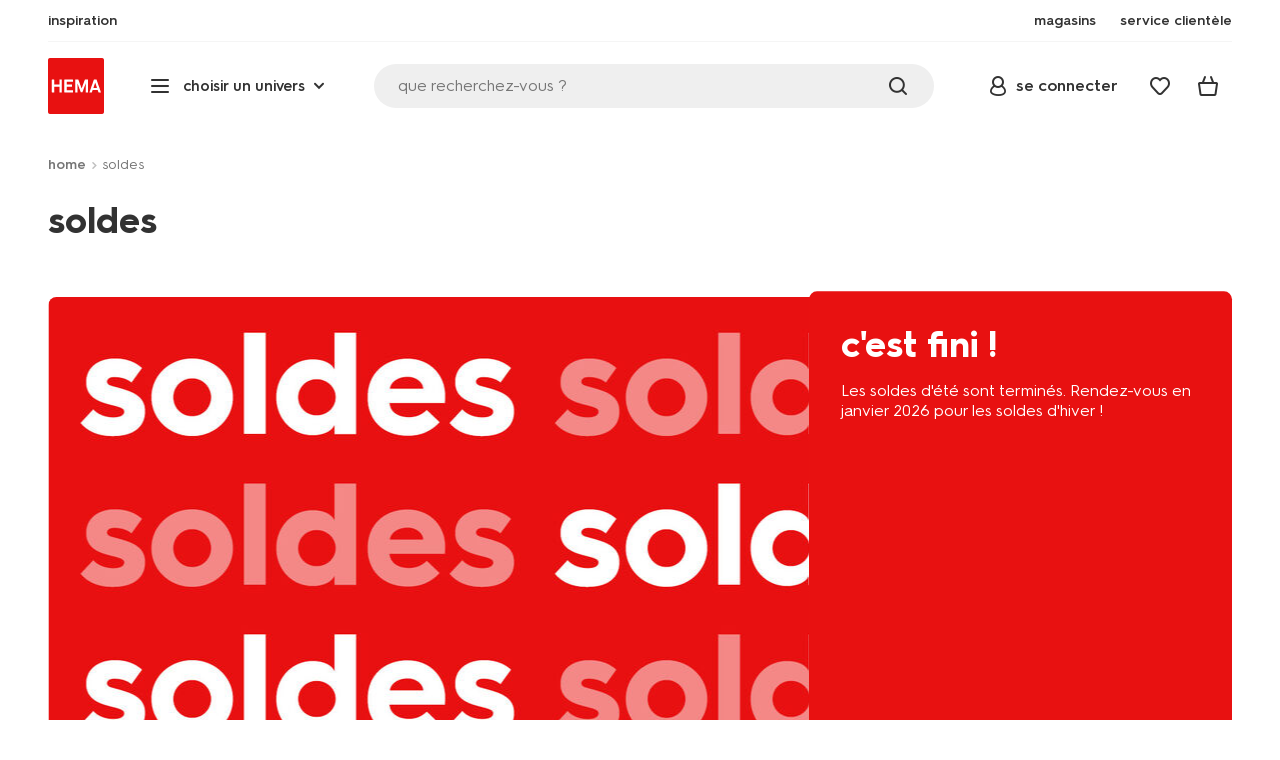

--- FILE ---
content_type: text/html;charset=UTF-8
request_url: https://www.hema.com/fr-fr/soldes
body_size: 27523
content:
<!doctype html>

<html lang="fr-FR">
<head>


























































































































































































<link rel="canonical" href="https://www.hema.com/fr-fr/soldes">


























































































































































































<meta http-equiv="Content-Type" content="text/html; charset=utf-8">



<meta http-equiv="x-ua-compatible" content="ie=edge">
<meta name="viewport" content="width=device-width, initial-scale=1">
<meta name="theme-color" content="#fffffe" media="(prefers-color-scheme: light)">
<meta name="theme-color" content="#373737" media="(prefers-color-scheme: dark)">




<title>



profitez vite des soldes - HEMA
</title>








    <link rel="preconnect" href="https://htmsa.hema.com">










<!-- CSS Stylesheet -->

<link rel="stylesheet" href="/on/demandware.static/Sites-HemaFR-Site/-/fr_FR/v1762923017726/css/style.css">







<link rel="preload" type="font/woff2" as="font" crossorigin="" href="/on/demandware.static/Sites-HemaFR-Site/-/fr_FR/v1762923017726/fonts/HurmeHEMA-Bold.woff2">
<link rel="preload" type="font/woff2" as="font" crossorigin="" href="/on/demandware.static/Sites-HemaFR-Site/-/fr_FR/v1762923017726/fonts/HurmeHEMA-SemiBold.woff2">
<link rel="preload" type="font/woff2" as="font" crossorigin="" href="/on/demandware.static/Sites-HemaFR-Site/-/fr_FR/v1762923017726/fonts/HurmeHEMA-Regular.woff2">
<link rel="preload" type="font/woff2" as="font" crossorigin="" href="/on/demandware.static/Sites-HemaFR-Site/-/fr_FR/v1762923017726/fonts/hemasvgicons.woff2?v=1759403869">




<link rel="shortcut icon" href="/on/demandware.static/Sites-HemaFR-Site/-/default/dw9a8e1feb/images/favicon.ico">




<meta property="og:title" content="profitez vite des soldes - HEMA">
<meta name="twitter:card" content="Venez vite profiter des soldes chez HEMA ! &Agrave; ces prix l&agrave;, vous auriez tord de ne pas vous faire plaisir !">
<meta name="twitter:title" content="profitez vite des soldes - HEMA">
<meta property="og:url" content="https://www.hema.com/on/demandware.store/Sites-HemaFR-Site/fr_FR/Search-Show?cgid=soldes-cat-pag">
<meta property="og:description" content="Venez vite profiter des soldes chez HEMA ! &Agrave; ces prix l&agrave;, vous auriez tord de ne pas vous faire plaisir !">
<meta property="og:type" content="website">





<meta property="og:image" content="https://www.hema.com/on/demandware.static/-/Sites/fr_FR/dw0234985e/hallmarks/hema-open-graph.png">
<meta property="og:image:secure_url" content="https://www.hema.com/on/demandware.static/-/Sites/fr_FR/dw0234985e/hallmarks/hema-open-graph.png">



<meta name="title" content="profitez vite des soldes - HEMA">
<meta name="description" content="Venez vite profiter des soldes chez HEMA ! &Agrave; ces prix l&agrave;, vous auriez tord de ne pas vous faire plaisir !">
<meta name="keywords" content="">





<script defer src="/on/demandware.static/Sites-HemaFR-Site/-/fr_FR/v1762923017726/lib/vue-2.6.14.min.js"></script>




<script type="text/javascript">//<!--
/* <![CDATA[ (head-active_data.js) */
var dw = (window.dw || {});
dw.ac = {
    _analytics: null,
    _events: [],
    _category: "",
    _searchData: "",
    _anact: "",
    _anact_nohit_tag: "",
    _analytics_enabled: "true",
    _timeZone: "Europe/Paris",
    _capture: function(configs) {
        if (Object.prototype.toString.call(configs) === "[object Array]") {
            configs.forEach(captureObject);
            return;
        }
        dw.ac._events.push(configs);
    },
	capture: function() { 
		dw.ac._capture(arguments);
		// send to CQ as well:
		if (window.CQuotient) {
			window.CQuotient.trackEventsFromAC(arguments);
		}
	},
    EV_PRD_SEARCHHIT: "searchhit",
    EV_PRD_DETAIL: "detail",
    EV_PRD_RECOMMENDATION: "recommendation",
    EV_PRD_SETPRODUCT: "setproduct",
    applyContext: function(context) {
        if (typeof context === "object" && context.hasOwnProperty("category")) {
        	dw.ac._category = context.category;
        }
        if (typeof context === "object" && context.hasOwnProperty("searchData")) {
        	dw.ac._searchData = context.searchData;
        }
    },
    setDWAnalytics: function(analytics) {
        dw.ac._analytics = analytics;
    },
    eventsIsEmpty: function() {
        return 0 == dw.ac._events.length;
    }
};
/* ]]> */
// -->
</script>
<script type="text/javascript">//<!--
/* <![CDATA[ (head-cquotient.js) */
var CQuotient = window.CQuotient = {};
CQuotient.clientId = 'bbrk-HemaFR';
CQuotient.realm = 'BBRK';
CQuotient.siteId = 'HemaFR';
CQuotient.instanceType = 'prd';
CQuotient.locale = 'fr_FR';
CQuotient.fbPixelId = '__UNKNOWN__';
CQuotient.activities = [];
CQuotient.cqcid='';
CQuotient.cquid='';
CQuotient.cqeid='';
CQuotient.cqlid='';
CQuotient.apiHost='api.cquotient.com';
/* Turn this on to test against Staging Einstein */
/* CQuotient.useTest= true; */
CQuotient.useTest = ('true' === 'false');
CQuotient.initFromCookies = function () {
	var ca = document.cookie.split(';');
	for(var i=0;i < ca.length;i++) {
	  var c = ca[i];
	  while (c.charAt(0)==' ') c = c.substring(1,c.length);
	  if (c.indexOf('cqcid=') == 0) {
		CQuotient.cqcid=c.substring('cqcid='.length,c.length);
	  } else if (c.indexOf('cquid=') == 0) {
		  var value = c.substring('cquid='.length,c.length);
		  if (value) {
		  	var split_value = value.split("|", 3);
		  	if (split_value.length > 0) {
			  CQuotient.cquid=split_value[0];
		  	}
		  	if (split_value.length > 1) {
			  CQuotient.cqeid=split_value[1];
		  	}
		  	if (split_value.length > 2) {
			  CQuotient.cqlid=split_value[2];
		  	}
		  }
	  }
	}
}
CQuotient.getCQCookieId = function () {
	if(window.CQuotient.cqcid == '')
		window.CQuotient.initFromCookies();
	return window.CQuotient.cqcid;
};
CQuotient.getCQUserId = function () {
	if(window.CQuotient.cquid == '')
		window.CQuotient.initFromCookies();
	return window.CQuotient.cquid;
};
CQuotient.getCQHashedEmail = function () {
	if(window.CQuotient.cqeid == '')
		window.CQuotient.initFromCookies();
	return window.CQuotient.cqeid;
};
CQuotient.getCQHashedLogin = function () {
	if(window.CQuotient.cqlid == '')
		window.CQuotient.initFromCookies();
	return window.CQuotient.cqlid;
};
CQuotient.trackEventsFromAC = function (/* Object or Array */ events) {
try {
	if (Object.prototype.toString.call(events) === "[object Array]") {
		events.forEach(_trackASingleCQEvent);
	} else {
		CQuotient._trackASingleCQEvent(events);
	}
} catch(err) {}
};
CQuotient._trackASingleCQEvent = function ( /* Object */ event) {
	if (event && event.id) {
		if (event.type === dw.ac.EV_PRD_DETAIL) {
			CQuotient.trackViewProduct( {id:'', alt_id: event.id, type: 'raw_sku'} );
		} // not handling the other dw.ac.* events currently
	}
};
CQuotient.trackViewProduct = function(/* Object */ cqParamData){
	var cq_params = {};
	cq_params.cookieId = CQuotient.getCQCookieId();
	cq_params.userId = CQuotient.getCQUserId();
	cq_params.emailId = CQuotient.getCQHashedEmail();
	cq_params.loginId = CQuotient.getCQHashedLogin();
	cq_params.product = cqParamData.product;
	cq_params.realm = cqParamData.realm;
	cq_params.siteId = cqParamData.siteId;
	cq_params.instanceType = cqParamData.instanceType;
	cq_params.locale = CQuotient.locale;
	
	if(CQuotient.sendActivity) {
		CQuotient.sendActivity(CQuotient.clientId, 'viewProduct', cq_params);
	} else {
		CQuotient.activities.push({activityType: 'viewProduct', parameters: cq_params});
	}
};
/* ]]> */
// -->
</script>








<script>
	function extend(a, b) {
		for (var key in b)
			if (b.hasOwnProperty(key))
				a[key] = b[key];
		return a;
	}
	var gtmDataObj = JSON.parse('\u007b\"country\"\u003a\"fr\u002dFR\"\u002c\"environment\"\u003a\"production\"\u002c\"shop\"\u003a\"webshop\"\u002c\"siteId\"\u003a\"005\"\u002c\"pageType\"\u003a\"category\"\u002c\"replatform\"\u003a\"new\"\u002c\"ecommerce\"\u003a\u007b\"currencyCode\"\u003a\"EUR\"\u007d\u002c\"consentState\"\u003a\u007b\"confirmed\"\u003afalse\u002c\"dps\"\u003a\"\"\u002c\"analytical\"\u003a\"denied\"\u002c\"marketing\"\u003a\"denied\"\u007d\u002c\"itemsInBasket\"\u003a\"0\"\u002c\"productsInBasket\"\u003a\"0\"\u007d');

	//check if appUser cookie and update platform
    var cookies = document.cookie.split(';');
    for (var i = 0; i < cookies.length; i++) {
        var tokens = cookies[i].split('=');
		var cookieKey = tokens[0].trim();
        if (cookieKey == 'appUser') {
            gtmDataObj.platform = 'app';
            break;
        }
	}

	if (!gtmDataObj.platform) {
		gtmDataObj.platform = 'web';
	}

	gtmDataLayer = window.gtmDataLayer || [];

	//push event about skipping step4
	

	

	var gtmUserInfo = JSON.parse('\u007b\"userId\"\u003a\"tuid000b292f1a0\u002d4f3c\u002d2b60\u002d7b89\u002d3172ec481d0f\"\u002c\"loginState\"\u003a\"0\"\u002c\"crId\"\u003a\"\"\u002c\"eId\"\u003a\"\"\u002c\"meerHemaMember\"\u003a\"0\"\u002c\"userLoyaltyPoints\"\u003a0\u007d');



	extend(gtmDataObj, gtmUserInfo);
	gtmDataLayer.push(gtmDataObj);

	

	loggedCustomer = 'false';
</script>



<!-- Google Tag Manager -->
<script type="text/plain" data-usercentrics="Google Tag Manager">(function(a,b,c,d,e){
  a[d]=a[d]||[];
  a[d].push({'gtm.start': new Date().getTime(), event:'gtm.js'});
  var f = b.getElementsByTagName(c)[0],
      j = b.createElement(c);
  j.async = true;
  j.src = 'https://htmsa.hema.com/htba.js?id=' + e + '&l=' + d;
  f.parentNode.insertBefore(j, f);
})(window,document,'script','gtmDataLayer','TZKLP7T');</script>
<!-- End Google Tag Manager -->





<script>
    var appWebViewInfo = JSON.parse('\u007b\"appWebView\"\u003afalse\u002c\"appUser\"\u003a0\u007d');
    if (appWebViewInfo.appWebView) {
        window.sessionStorage.setItem('appWebViewTab', true);
        window.sessionStorage.setItem('appUser', appWebViewInfo.appUser);
    }
</script>

<!-- Include Tags for the HEMA100 Pages -->









<link rel="alternate" href="https://www.hema.com/fr-fr/soldes" hreflang="fr-fr"/>







<meta name="robots" content="index, follow">







<script async='async' src='https://securepubads.g.doubleclick.net/tag/js/gpt.js'></script>
<script>
var googletag = googletag || {};
googletag.cmd = googletag.cmd || [];
</script>
<script>
function initAds() {


var adslot = new Array();
googletag.cmd.push(function() {
var mapping1 = googletag.sizeMapping()
.addSize([0, 0], [[300, 250], 'fluid'])
.addSize([792, 0], [[336, 280], [728, 90], [728, 182], 'fluid'])
.addSize([1066, 0], [[728, 90], [970, 250], [971, 194], [970, 90], 'fluid'])
.addSize([1336, 0], [[728, 90], [1240, 248], [970, 250], [970, 90], 'fluid'])
.build();
// Hema_Web - Tags
// Hema_Web - CAT_Top - Non Lazy Loading
adslot['CAT_Top'] =
googletag.defineSlot('/23117949970/Hema_WebFR/CAT_Top', [[300, 250], [336, 280], [728, 90], [728, 182], [970, 250], [971, 194], [1240, 248], [970, 90], 'fluid'], 'CAT_Top')
.defineSizeMapping(mapping1)
.addService(googletag.pubads());
// Hema_Web - CAT_Bottom - Lazy Loading
adslot['CAT_Bottom'] =
googletag.defineSlot('/23117949970/Hema_WebFR/CAT_Bottom', [[300, 250], [336, 280], [728, 90], [728, 182], [970, 250], [971, 194], [1240, 248], [970, 90], 'fluid'], 'CAT_Bottom')
.defineSizeMapping(mapping1)
.addService(googletag.pubads());


googletag.pubads().setTargeting('category1', "soldes");



googletag.pubads().setTargeting('L','FR');
googletag.pubads().enableSingleRequest();
googletag.pubads().collapseEmptyDivs();
googletag.pubads().disableInitialLoad();
googletag.enableServices();
// HERE YOU SET THE NON LAZY LOADING AD UNITS
googletag.pubads().refresh([adslot['CAT_Top']], {changeCorrelator: false}); // load this adcall without lazy
googletag.pubads().addEventListener('slotRenderEnded', function(event) {
var slotId = event.slot.getSlotElementId();
var iframes = document.getElementById(slotId).getElementsByTagName('iframe');
if (iframes.length > 0) {
iframes[0].classList.add('retail-bannering-iframe');
}
});
});
// HERE YOU SET THE LAZY LOADING AD UNITS
var LazyLoading_Tag_IDs = 'CAT_Bottom';

// Code below provided by Morgenfrisk - DO NOT CHANGE
// if there is an issue with the code below, contact Hema/Morgenfrisk for updated code
LazyLoading_Tag_IDs = LazyLoading_Tag_IDs.replace(/\s/g, '');
var lazyElements = LazyLoading_Tag_IDs.split(',');
function checkLazy_tmp(){
for(var i = 0; i < lazyElements.length; i++) {
if(document.getElementById(lazyElements[i]) && !document.getElementById(lazyElements[i]).dataset.isCalled && isAnyPartOfElementInViewport(document.getElementById(lazyElements[i]))) {
document.getElementById(lazyElements[i]).dataset.isCalled = true;
googletag.pubads().refresh([adslot[lazyElements[i]]], {changeCorrelator: false});
console.debug(lazyElements[i]+' adcall is called!')
}
}
}
function isAnyPartOfElementInViewport(el) {
const rect = el.getBoundingClientRect();
const windowHeight = (window.innerHeight || document.documentElement.clientHeight);
const windowWidth = (window.innerWidth || document.documentElement.clientWidth);
const vertInView = (rect.top <= windowHeight+200) && ((rect.top + rect.height) >= 0);
const horInView = (rect.left <= windowWidth) && ((rect.left + rect.width) >= 0);
return (vertInView && horInView);
}
function addEvent_tmp(elm, evType, fn, useCapture) {
if (elm.addEventListener) {
elm.addEventListener(evType, fn, useCapture);
return true;
} else if (elm.attachEvent) {
var r = elm.attachEvent('on' + evType, fn);
return r;
} else {
elm['on' + evType] = fn;
}
}
addEvent_tmp(window,'load', checkLazy_tmp, false);
addEvent_tmp(window,'resize', checkLazy_tmp, false);
addEvent_tmp(window,'scroll', checkLazy_tmp, false);
// end Morgenfrisk code area
}
// event listener for loading ad banners if user consented to marketing cookies
window.addEventListener('adBannerLoaded', function() {
initAds();
window.dispatchEvent(new Event('adBannersInitialized'));
});
</script>



</head>
<body>

<script>
    document.body.className += ' ';
</script>






<div class="container">
























































































































































































<script defer src="/on/demandware.static/Sites-HemaFR-Site/-/fr_FR/v1762923017726/js/vue-simplesearch.bundle.js"></script>
<script defer src="/on/demandware.static/Sites-HemaFR-Site/-/fr_FR/v1762923017726/js/vue-mobilelinks.bundle.js"></script>
<script defer src="/on/demandware.static/Sites-HemaFR-Site/-/fr_FR/v1762923017726/js/vue-sustainability.bundle.js"></script>
<div class="skip-links js-skip-links">
<a href="#main-content" class="button button-outline">
<span class="icon font-ico-dart" aria-hidden="true"></span>
ga naar hoofdinhoud
</a>
<a href="#search-fake-button" class="button button-outline">
<span class="icon font-ico-search" aria-hidden="true"></span>
ga naar zoeken
</a>
</div>
<span class="overlay overlay-custom" role="presentation"></span>
<span class="overlay-pdp" role="presentation"></span>

<header class="header  redesign" data-cy="hd-body">
<span class="overlay mobile-header-overlay fullscreen-overlay" role="presentation"></span>
<div class="wrap">
<button class="btn menu-toggle" data-cy="hd-ctgry-open" aria-label="toggle menu" type="button">
<span class="icon font-ico-hamburger" aria-hidden="true"></span>
</button>
<div class="nav-wrap clearfix">
<div class="bottom-nav">
<div class="logo-container">
<a href="https://www.hema.com/fr-fr" class="logo" data-cy="hd-hema-logo">
<img src="https://www.hema.com/on/demandware.static/Sites-HemaFR-Site/-/default/dwfffbb43b/images/logo.svg" fetchpriority="high" alt="Hema log" width="56" height="56" loading="eager">
</a>
</div>
<div class="categories-wrap" data-cy="hd-ctgry-dropdown">
<span class="btn dropdown categories-btn categories-btn--fake" data-cy="mob-hd-menu-btn" aria-hidden="true">
<span class="icon font-ico-hamburger" aria-hidden="true"></span>
<span>choisir un univers</span>
<span class="icon font-ico-arrow-down-new" aria-hidden="true"></span>
</span>
<nav class="main-nav" data-cy="mob-menu-body">
<div class="navigation">
<div class="menu-header">
<a class="menu-header-logo-link" href="https://www.hema.com/fr-fr">
<img class="menu-header-logo" width="70" height="70" src="https://www.hema.com/on/demandware.static/Sites-HemaFR-Site/-/default/dwfffbb43b/images/logo.svg" fetchpriority="high" alt="Hema">
</a>
<button class="menu-close js-menu-close" aria-label="Close category menu" data-cy="" type="button">
<span class="icon font-ico-close" aria-hidden="true"></span>
</button>
</div>
<button class="search-fake-mobile" aria-label="open search" type="button">
<span class="body js-search-fake-input" data-placeholder="que recherchez-vous ?">que recherchez-vous ?</span>
<span class="icon font-ico-search" aria-hidden="true"></span>
</button>
<div class="level-1 sliding-menu">
<div class="top-links js-gtm-mainnav js-accissility-top-links" data-gtmmenu="top">
<span class="h4 show">encore + de HEMA</span>
<div class="wrap">















<div class="content-asset"><!-- dwMarker="content" dwContentID="9376623493655aadf01319d6f5" -->
<ul role="menubar">

	<li class="last-left" role="menuitem">
		<a data-cy="hd-inspiration" href="/fr-fr//inspiration">
			<span class="icon font-ico-caffee"></span>
			<span>inspiration</span>
		</a>
	</li>
	<li role="menuitem">
        <a href="/fr-fr/magasins">			
                       <span class="icon font-ico-pass"></span>
			<span>magasins</span>
		</a>
	</li>

	<li class="last-in-row" role="menuitem">
		<a data-cy="hd-our-cstmr-service" href="/fr-fr/service-clientele">
			<span class="icon font-ico-support"></span>
			<span>service clientèle</span>
		</a>
	</li>
</ul>
</div> <!-- End content-asset -->








</div>
</div>
<div class="category-menu-container">
<button type="button" class="btn categories-btn js-acc-categories-btn" aria-label="Press enter to open the menu. Navigate through the menu with arrows.">
<span class="icon font-ico-hamburger" aria-hidden="true"></span>
<span>choisir un univers</span>
<span class="icon font-ico-arrow-down-new" aria-hidden="true"></span>
</button>
<span class="menu-container-overlay" aria-hidden="true"></span>
<div class="nav-category-menu js-gtm-mainnav" data-gtmmenu="main">

	 


	


























































































































































































<ul class="category-tree clearfix" role="menubar">

	<li class="body bold level-1-title">univers</li>

	<li class="li-init" data-flyout-ref="init">&nbsp;</li>

	<li role="menuitem" data-flyout-ref="flyout-kerst"><a href="https://www.hema.com/fr-fr/noel"><img width=36 height=39 alt="noël" class="cat-img" src="https://www.hema.com/on/demandware.static/-/Sites/fr_FR/dw852fb612/cat-menu-new/season/HEMA-2025-categoryslider-280x280-wk39-kersthub-kerstversiering.jpg"><span class="text body">noël</span></a></li>

	<li role="menuitem" data-flyout-ref="flyout-home-living"><a href="https://www.hema.com/fr-fr/maison-deco"><img width=36 height=39 alt="maison et déco" class="cat-img" src="https://www.hema.com/on/demandware.static/-/Sites/fr_FR/dw9197c4e2/cat-menu-new/wonen/HEMA-2025-categoryslider-280x280-wk37-38-kaarsen.jpg"><span class="text body">maison et déco</span></a></li>
	
	<li role="menuitem" data-flyout-ref="flyout-kantoor"><a href="https://www.hema.com/fr-fr/papeterie"><img width=36 height=39 alt="papeterie" class="cat-img" src="https://www.hema.com/on/demandware.static/-/Sites/fr_FR/dw1be42570/cat-menu-new/kantoor/HEMA-2024-categoryslider-280x280-kantoor.jpg"><span class="text body">bureau et école</span></a></li>
	
	<li role="menuitem" data-flyout-ref="flyout-feest-cadeau"><a href="https://www.hema.com/fr-fr/fete-idees-cadeaux"><img width=36 height=39 alt="fête et cadeaux" class="cat-img" src="https://www.hema.com/on/demandware.static/-/Sites/fr_FR/dwce3fae6d/cat-menu-new/feest-cadeau/HEMA-2024-categoryslider-280x280-wk37-cadeaus-voor kinderen.jpg"><span class="text body">fête et cadeaux</span></a></li>
	
	<li role="menuitem" data-flyout-ref="flyout-koken-tafelen"><a href="https://www.hema.com/fr-fr/manger-cuisiner"><img width=36 height=39 alt="manger et cuisiner" class="cat-img" src="https://www.hema.com/on/demandware.static/-/Sites/fr_FR/dw92e91306/cat-menu-new/eten-tafelen/HEMA-2023-categoryslider-280x280-NL-9602159_01_001.jpg"><span class="text body">manger et cuisiner</span></a></li>
	
	<li role="menuitem" data-flyout-ref="flyout-dormir"><a href="https://www.hema.com/fr-fr/literie"><img width=36 height=39 alt="dormir" class="cat-img" src="https://www.hema.com/on/demandware.static/-/Sites/fr_FR/dwb00012bc/cat-menu-new/slapen/HEMA-2025-categoryslider-280x280-wk41-42-dekbedovertrek.jpg"><span class="text body">dormir</span></a></li>
	
	<li role="menuitem" data-flyout-ref="flyout-badkamer"><a href="https://www.hema.com/fr-fr/bain-toilette"><img width=36 height=39 alt="bain" class="cat-img" src="https://www.hema.com/on/demandware.static/-/Sites/fr_FR/dw173c7ebc/cat-menu-new/badkamer/HEMA-2024-categoryslider-280x280-handdoeken.jpg"><span class="text body">bain</span></a></li>
	
	<li role="menuitem" data-flyout-ref="flyout-vrije-tijd"><a href="https://www.hema.com/fr-fr/loisirs-temps-libre"><img width=36 height=39 alt="loisirs" class="cat-img" src="https://www.hema.com/on/demandware.static/-/Sites/fr_FR/dw52145314/cat-menu-new/vrije-tijd/HEMA-2025-categoryslider-280x280-wk39-VTK.jpg"><span class="text body">loisirs</span></a></li>
	
	<li role="menuitem" data-flyout-ref="flyout-speelgoed"><a href="https://www.hema.com/fr-fr/enfant/jouets"><img width=36 height=39 alt="jouets" class="cat-img" src="https://www.hema.com/on/demandware.static/-/Sites/fr_FR/dw1b1fc0a7/cat-menu-new/kind/HEMA-2024-categoryslider-280x280-wk13-14-kinderkamer.jpg"><span class="text body">jouets</span></a></li>
	
	<li role="menuitem" data-flyout-ref="flyout-baby"><a href="https://www.hema.com/fr-fr/bebe"><img width=36 height=39 alt="bébé" class="cat-img" src="https://www.hema.com/on/demandware.static/-/Sites/fr_FR/dw780737be/cat-menu-new/baby/HEMA-2025-categoryslider-280x280-wk39-baby.jpg"><span class="text body">bébé</span></a></li>
	
	<li role="menuitem" data-flyout-ref="flyout-kind"><a href="https://www.hema.com/fr-fr/enfant"><img width=36 height=39 alt="enfant" class="cat-img" src="https://www.hema.com/on/demandware.static/-/Sites/fr_FR/dw7f4e26db/cat-menu-new/kind/HEMA-2025-categoryslider-280x280-wk5-6-kind.jpg"><span class="text body">enfant</span></a></li>
	
	<li role="menuitem" data-flyout-ref="flyout-dames-heren"><a href="https://www.hema.com/fr-fr/elle-lui"><img width=36 height=39 alt="elle et lui" class="cat-img" src="https://www.hema.com/on/demandware.static/-/Sites/fr_FR/dwf489d54b/cat-menu-new/dames-heren/HEMA-2025-categoryslider-280x280-wk36-damesheren.jpg"><span class="text body">elle et lui</span></a></li>

	<li role="menuitem" data-flyout-ref="flyout-mooi-gezond"><a href="https://www.hema.com/fr-fr/soins-beaute"><img width=36 height=39 alt="beauté" class="cat-img" src="https://www.hema.com/on/demandware.static/-/Sites/fr_FR/dw89ad0a30/cat-menu-new/beauty/HEMA-2024-categoryslider-280x280-wk31-beauty-dagnachtcreme.jpg"><span class="text body">beauté</span></a></li>

	<li role="menuitem" data-flyout-ref="flyout-offres-speciales"><a href="https://www.hema.com/fr-fr/offres-speciales"><img width=36 height=39 alt="promotions" class="cat-img" src="https://www.hema.com/on/demandware.static/-/Sites/fr_FR/dw2cd00cf6/home-catlist-menu/12-sale.jpg"><span class="text body">promotions</span></a></li>

	<li role="menuitem" data-flyout-ref="flyout-nieuw"><a href="https://www.hema.com/fr-fr/nouveau"><img width=36 height=39 alt="aanbiedingen" class="cat-img" src="https://www.hema.com/on/demandware.static/-/Sites/fr_FR/dwc9cbfa4c/home-catlist-menu/13-nouveau.jpg"><span class="text body">nouveau</span></a></li>
	
</ul>


























































































































































































 
	
</div>
</div>
<div id="vue-mobile-links" class="login-info">
<span class="h4">HEMA et moi</span>
<div class="login-info-links js-gtm-mainnav" data-gtmmenu="top">
























































































































































































<mobile-menu-links
customerregistered="false"
loginshowurl="https://www.hema.com/on/demandware.store/Sites-HemaFR-Site/fr_FR/Login-Show?original=%2ffr-fr%2fsoldes"
accountshowurl="https://www.hema.com/fr-fr/hema-et-moi/compte"
wishlistshowurl="https://www.hema.com/fr-fr/wishlist"
wishlistitems="0">
</mobile-menu-links>
</div>
</div>
</div>
</div>
</nav>
</div>
<div class="search-wrap redesign">
<button class="search-fake js-search-fake js-search-open" id="search-fake-button" data-cy="open-search-overlay" type="button">
<div class="search-fake-container">
<span class="search-fake-input body js-search-fake-input" data-placeholder="que recherchez-vous ?">que recherchez-vous ?</span>
<span class="icon font-ico-search" aria-hidden="true"></span>
<span class="search-open" aria-hidden="true"></span>
<span class="overlay-cover" aria-hidden="true"></span>
</div>
</button>
</div>
<div class="header-actions">

























































































































































































<div class="profile-wrap">


<a class="btn-login js-login-button-desktop" href="https://www.hema.com/fr-fr/hema-et-moi/compte" data-cy="hd-profile">
<span class="icon font-ico-profile-round" aria-hidden="true"></span>
<span class="profile-name">se connecter</span>
</a>

<input type="hidden" name="isCustomerLoggedIn" id="isCustomerLoggedIn" data-is-logged-in="false">
</div>
<div class="favorites-wrap ">
<a class="favorites-btn js-header-favorites" href="https://www.hema.com/fr-fr/wishlist" data-cy="hd-fvrt" data-favorite-count="0" aria-label="Wish list">
<span class="icon font-ico-heart" aria-hidden="true"></span>
</a>
</div>


<div class="minicart-btn js-minicart-btn" data-cy="minicart-open">


























































































































































































<div class="js-added-products hidden">null</div>



<div class="inner redesign empty-minicart">

<a href="https://www.hema.com/fr-fr/cart" title="voir le panier" class="btn cart-btn " data-cy="hd-mc">
<span class="cart-icon">
<span class="icon font-ico-cart"></span>
<span class="items body bold">0</span>
</span>
</a>
<input type="hidden" class="js-product-quantity" name="product-quantity" value="">
<input type="hidden" class="js-quantity-specific-product" name="quantity-specific-product" value="">
<input type="hidden" class="js-quantity-before-changing" name="quantity-before-changing" value="">


<div class="minicart js-minicart-container" data-productsinbasket="0" data-itemsinbasket="0" data-currencycode="" role="dialog" aria-modal="true" hidden>
<div class="minicart-top">
<span class="h2">mon panier</span>
</div>
<button class="close-minicart js-close-minicart" type="button">refermer</button>
<div class="empty-cart empty-cart--mini">















<div class="content-asset"><!-- dwMarker="content" dwContentID="3a634aeddd9c11bf7cb74fee7d" -->
<div class="empty-cart-top">
	<img alt="emty cart image" src="https://www.hema.com/on/demandware.static/-/Sites-HemaFR-Library/fr_FR/dw0900ebd2/empty-cart.jpg">
	<h3 class="h4">votre panier est vide..</h3>
</div>
<div class="empty-cart-bottom">
	<a href="https://www.hema.com/on/demandware.store/Sites-HemaFR-Site/fr_FR/Login-Show?original=%2fcart" class='btn button-login button-green button-large'>se connecter</a>
	<button class="link js-close-minicart" type="button">continuez votre shopping</button>
</div>
</div> <!-- End content-asset -->








</div>
</div>

</div>

<div class="cart-abandoned-reminder js-cart-abandoned-reminder hidden" data-cy="abandoned-cart-message">
    <span class="message">psitt, vous avez encore quelque chose dans votre panier !</span>
</div>

</div>


<div class="modal-overlay new-modal-overlay js-account-minilogin-overlay" aria-hidden="true"></div>
<div class="account-minilogin new-modal redesign" hidden>
<button class="close-modal js-account-minilogin-modal-close" type="button">
<span class="font-ico-remove-round" aria-hidden="true"></span>
<span class="visually-hidden">global.close</span>
</button>
<div class="new-modal-body js-modal-body account-minilogin-body js-account-minilogin-body">























































































































































































<span class="h2 account-login-heading">se connecter</span>
<h4 class="account-login-text h5">j'ai un compte</h4>
<div class="basket-title-wrap redesign js-login-block">
<div class="message-block error-message-block error-message-block-warning hidden">
<span class="font-ico-warning" aria-hidden="true"></span>
<div class="error-message-body">
<span class="js-login-error-message body">Un ou plusieurs des champs ne sont pas remplis correctement</span>
<a class="error-message-block-link js-forgot-password-link js-reset-password link hidden" href="javascript:;">mot de passe oubli&eacute; ?</a>
</div>
<button class="error-message-block-btn js-remove-error-msg-btn" type="button" aria-label="Close error message">
<span class="font-ico-close" aria-hidden="true"></span>
</button>
</div>
</div>
<div class="form">
<form id="dwfrm_login" class="js-login-modal-form login-modal-form js-validate-form">


<div class="form-wrapper" data-formgroup-id="login">
	
		
			
			<div class="form-group-wrapper" data-country-id="default">
				
					<fieldset class="form-row ">
						<legend class="visually-hidden">login</legend>
						
							
								
								


<div class="inner inner-full animated-label required">




<label for="dwfrm_login_username_default"><span class="label">adresse e-mail</span></label>


<div class="input-wrap password-field js-email-field">
<div class="input-wrap--inner">
<span class="input-icon email-icon" aria-hidden="true"></span>
<input class="input-text required js-login-username-input" type="email"  id="dwfrm_login_username_default"  name="dwfrm_login_username" value="" regex="^[\w.%+-]+@[\w.-]+\.[\w]{2,6}$" autocomplete='off' minlength='6' maxlength='255' placeholder='adresse e-mail' >
</div>

</div>






</div>

								
							
						
					</fieldset>
				
					<fieldset class="form-row ">
						<legend class="visually-hidden">login</legend>
						
							
								
								


<div class="inner inner-full animated-label required">




<label for="dwfrm_login_password_default"><span class="label">mot de passe *</span></label>


<div class="input-wrap password-field">
<div class="input-wrap--inner">
<span class="input-icon pass-icon"></span>
<input class="input-text show-pass js-show-pass default-regex required js-login-password-input" type="password"  id="dwfrm_login_password_default"  name="dwfrm_login_password" value="" autocomplete='off' minlength='8' maxlength='255' data-msg-minlength='entrez un mot de passe d'au moins 8 caractères' placeholder='mot de passe' >
<span class="input-icon show-pass-btn"></span>
</div>

</div>







</div>

								
							
						
					</fieldset>
				
			</div>
		
	

	<div class="hidden js-hidden-source">
		<div class="form-caption custom-form-caption js-custom-postal-tip"><small></small></div>
		<div class="address-suggestion js-address-result">
			<span class="js-result"></span>
		</div>
		<div class="js-address-error visually-hidden">
			<span class="error">Le code postal correspond-t-il au num&eacute;ro de la maison ? R&eacute;essayez.</span>
		</div>
	</div>
</div>

<div class="form-row">
<button type="button" class="color-grey-darker link js-forgot-password-link">mot de passe oubli&eacute; ?</button>
</div>
<button type="submit" class="btn button-login button-green button-large js-validate-button js-login-button">se connecter</button>

<div id="js-login-recaptcha" class="recaptcha" data-loadcaptcha="true"></div>

<input type="hidden" name="csrf_token" value="OxRevWGgyN59n3T4QA6oGhCZ7QY68rus3yJjDDV9_xYxq9-9tWflkBfXQAzATceiKqBdxfRmdom6dwlh4ffPOT0pBESJgSfQOLjxLcg6kkXaLwkT4qvA5XJWNpekSIrjaxuTiPucC62vD83uOHsuV9VBGlxKn8ZmIL4QxzNglQfji5c79wg=">
</form>
</div>
<div class="account-login-subheader-wrap hidden" aria-hidden="true">
<p class="account-login-subheader">
<span>ou</span>
</p>
</div>
<div class="js-without-account-button without-account-button hidden" aria-hidden="true">
<a class="btn button-login button-transparent button-large js-guest-gtm" href="/fr-fr/shipping">commander sans compte</a>
</div>
<div class="account-login-subheader-wrap" aria-hidden="true">
<p class="account-login-subheader">
<span>ou</span>
</p>
</div>
<div class="login-box-content-wrap js-modal-body">
<div class="basket-title-wrap redesign js-register-block">
<div class="message-block error-message-block error-message-block-warning hidden">
<span class="font-ico-warning" aria-hidden="true"></span>
<div class="error-message-body">
<span class="js-error-message body"></span>
</div>
<button class="error-message-block-btn js-remove-error-msg-btn" type="button" aria-label="Close error message">
<span class="font-ico-close" aria-hidden="true"></span>
</button>
</div>
</div>
<h5 class="account-login-text h5">je n'ai pas de compte</h5>
<div class="login-box-content clearfix">













<div class="content-asset"><!-- dwMarker="content" dwContentID="ac0e9c69046e49c1ed42609688" -->
<ul class="login-guest-list">
<li>
    <span class="ico-checked-wrap">
      <span class="font-ico-checked" aria-hidden="true"></span>
    </span>
    <span class="color-grey-dark">commandez plus rapidement</span>
  </li>
  <li>
    <span class="ico-checked-wrap">
      <span class="font-ico-checked" aria-hidden="true"></span>
    </span>
    <span class="color-grey-dark">un aperçu de vos commandes passées</span>
  </li>
  <li>
    <span class="ico-checked-wrap">
      <span class="font-ico-checked" aria-hidden="true"></span>
    </span>
    <span class="color-grey-dark">votre liste de coups de coeurs</span>
  </li>
</ul>
<!--<span class="ico-checked-wrap">
<i class="font-ico-checked"></i>
</span>
<span class="color-grey-dark">commandez plus rapidement</span>
</li>
<li>
<span class="ico-checked-wrap">
<i class="font-ico-checked"></i>
</span>
<span class="color-grey-dark">un aperçu de vos commandes passées</span>
</li>
<li>
<span class="ico-checked-wrap">
<i class="font-ico-checked"></i>
</span>
<span class="color-grey-dark">votre liste de coups de coeurs</span>
</li>
</ul>-->
</div> <!-- End content-asset -->







<form id="dwfrm_login_register" class="js-preregister-form js-validate-form">
<div class="form">


<div class="form-wrapper" data-formgroup-id="preregister">
	
		
			
			<div class="form-group-wrapper" data-country-id="default">
				
					<fieldset class="form-row ">
						<legend class="visually-hidden">preregister</legend>
						
							
								
								


<div class="inner inner-full animated-label required">




<label for="dwfrm_preregister_username_default"><span class="label">adresse e-mail</span></label>


<div class="input-wrap password-field js-email-field">
<div class="input-wrap--inner">
<span class="input-icon email-icon" aria-hidden="true"></span>
<input class="input-text required js-register-username-input" type="email"  id="dwfrm_preregister_username_default"  name="dwfrm_preregister_username" value="" regex="^[\w.%+-]+@[\w.-]+\.[\w]{2,6}$" autocomplete='off' minlength='6' maxlength='255' placeholder='adresse e-mail' >
</div>

</div>






</div>

								
							
						
					</fieldset>
				
			</div>
		
	

	<div class="hidden js-hidden-source">
		<div class="form-caption custom-form-caption js-custom-postal-tip"><small></small></div>
		<div class="address-suggestion js-address-result">
			<span class="js-result"></span>
		</div>
		<div class="js-address-error visually-hidden">
			<span class="error">Le code postal correspond-t-il au num&eacute;ro de la maison ? R&eacute;essayez.</span>
		</div>
	</div>
</div>

<fieldset class="form-row form-row-button">
<legend class="visually-hidden">dwfrm_preregister_register</legend>
<button type="submit" class="btn button-transparent button-large js-register-button js-validate-button" value="cr&eacute;er un compte" name="dwfrm_preregister_register">
cr&eacute;er un compte
</button>
</fieldset>
<input type="hidden" name="csrf_token" value="8OvH0N9DivceR3z5PE-1p1gm9t5u7doWVDnhUqulVfl2ILhdhy1DVnuSH71pdHXHB6dhRQ07co5jDNvuee6BVmB-hsAf5JcDAORQKO3ALPD3AaF4YizHSsqpK5bZ0k46oxbD09PjTsLsAfLVNvhsEG0AZUqjV5YCa4lF6knkWbtFsLCY1KI=">
<input type="hidden" name="createAccountFlag" value="true">
<input type="hidden" name="isCart" value="false">
</div>
</form>
</div>
</div>
</div>
</div>























































































































































































<div class="modal-overlay new-modal-overlay js-password-modal-overlay" aria-hidden="true"></div>
<div class="new-modal js-password-modal password-modal redesign" hidden>
	
	<div class="new-modal-body js-modal-body forgot-password-body js-forgot-password-body">
		<div class="basket-title-wrap redesign js-password-change-error-block hidden">
			<div class="message-block error-message-block error-message-block-warning">
				<span class="font-ico-warning" aria-hidden="true"></span>
				<div class="error-message-body">
					<span class="js-password-error-message body">Un ou plusieurs des champs ne sont pas remplis correctement</span>
				</div>
				<button class="error-message-block-btn js-remove-error-msg-btn" type="button" aria-label="remove message">
					<span class="font-ico-close" aria-hidden="true"></span>
				</button>
			</div>
		</div>
		<h3 class="forgot-password-heading">mot de passe oubli&eacute; ?</h3>
		<p class="forgot-password-text body">Entrez ci-dessous votre adresse e-mail. Nous vous enverrons alors un e-mail avec un lien pour que vous puissiez réinitialiser votre mot de passe. <br><br>Note importante : il peut y avoir un petit délai d'attente ; vérifiez aussi votre boîte SPAM.</p>
		<form id="dwfrm_forgotpassword" class="js-forgot-password-form js-validate-form" novalidate="novalidate">
			<div class="form">
				

<div class="form-wrapper" data-formgroup-id="forgotpassword">
	
		
			
			<div class="form-group-wrapper" data-country-id="default">
				
					<fieldset class="form-row ">
						<legend class="visually-hidden">forgotpassword</legend>
						
							
								
								


<div class="inner inner-full animated-label required">




<label for="dwfrm_forgotpassword_email_default"><span class="label">adresse e-mail</span></label>


<div class="input-wrap password-field js-email-field">
<div class="input-wrap--inner">
<span class="input-icon email-icon" aria-hidden="true"></span>
<input class="input-text required js-forgot-password-email-input" type="email"  id="dwfrm_forgotpassword_email_default"  name="dwfrm_forgotpassword_email" value="" regex="^[\w.%+-]+@[\w.-]+\.[\w]{2,6}$" autocomplete='off' maxlength='255' data-msg-required='L'adresse e-mail n'est pas renseignée' data-msg-email='l'adresse e-mail est erronée' placeholder='adresse e-mail' >
</div>

</div>






</div>

								
							
						
					</fieldset>
				
			</div>
		
	

	<div class="hidden js-hidden-source">
		<div class="form-caption custom-form-caption js-custom-postal-tip"><small></small></div>
		<div class="address-suggestion js-address-result">
			<span class="js-result"></span>
		</div>
		<div class="js-address-error visually-hidden">
			<span class="error">Le code postal correspond-t-il au num&eacute;ro de la maison ? R&eacute;essayez.</span>
		</div>
	</div>
</div>

				<div class="form-row-inner">
					<button class="btn button-large button-green js-reset-password-button js-validate-button" type="submit">
						initialiser mon mot de passe
					</button>
					<input type="hidden" name="csrf_token" value="sR690VMxBOoaw6WXYVXQiXRRkYt71saF6tvyGWWd90mBb_ioNGHcSwvb1SB4KG4j7jEfK_-cGFgdLbAWdYEJ72PGUz9F_-lKCbVY95o7rP8B-3fsqFqo06T09Hf7O7jbtHl4yUlEZJ9dq-9aGSaBfhHgvKJu6ap8gguCHs4E8-2ymRFBUM4=">
				</div>
			</div>
			<input type="hidden" name="forgotPasswordFlag" value="true">
		</form>
		<button class="forgot-password-return-btn js-return-back" type="button">
			<span class="font-ico-back" aria-hidden="true"></span>
			retour
		</button>
	</div>
</div>

</div>
<div class="mobile-cart-added redesign" data-disable-auto-hide="false" data-cy="added-to-cart-msg-modal">
<span class="text js-single-product hidden body bold">
<span class="text-icon" aria-hidden="true"></span>
article ajout&eacute;
</span>
<span class="text js-multiple-product hidden body bold">
<span class="text-icon" aria-hidden="true"></span>
articles ajout&eacute;s
</span>
<button class="close-message js-close-btn" data-cy="added-to-cart-msg-modal-close-btn" type="button">
refermer
</button>
<div class="clear" aria-hidden="true"></div>
<button class="btn js-mobile-cart-added-button button btn-added" data-cy="added-to-cart-msg-modal-continue-btn" type="button">
continuer mon shopping
</button>
<a class="color-grey-darker js-mobile-cart-added-gotocart link btn-added-gotocart" href="https://www.hema.com/fr-fr/cart" data-cy="added-to-cart-msg-modal-cart-btn">
mon panier
</a>
</div>
</div>
</div>
</div>

<div id="vue-simple-search" class="search-container">
<div class="search-overlay-shadow js-search-overlay-shadow" role="presentation"></div>
<div class="search-header">
<div class="wrap">
<div class="search-header-container">
<div class="logo-container">
<a href="https://www.hema.com/fr-fr" class="logo">
<img src="https://www.hema.com/on/demandware.static/Sites-HemaFR-Site/-/default/dwfffbb43b/images/logo.svg" fetchpriority="high" alt="Hema" width="56" height="56" loading="eager">
</a>
</div>
<simple-search locale="fr_FR" search="https://www.hema.com/fr-fr/search?lang=fr_FR" searchquery=""></simple-search>
<div class="search-close-container">
<button class="search-close js-search-cancel">
<span class="text">refermer</span>
<span class="icon font-ico-cancel" aria-hidden="true"></span>
<span class="icon font-ico-back" aria-hidden="true"></span>
</button>
</div>
</div>
</div>
</div>
</div>
</header>
<div class="open-search-fake-container redesign">
<div class="wrap">
<button class="open-search-fake body js-open-search-fake" type="button">
<span class="search-fake-input" data-placeholder="que recherchez-vous ?">
que recherchez-vous ?
</span>
<span class="icon font-ico-search" aria-hidden="true"></span>
</button>
</div>
</div>
<div class="js-snackbar info-snackbar redesign">
	<div class="general-info-box">
		<span class="js-snackbar-icon ico font-ico-check2" aria-hidden="true"></span>
		<div class="snackbar-inner">
			<p class="snackbar-content"></p>
			<button class="snackbar-undo js-remove-undo link hidden" type="button" aria-label="Undo removal"></button>
		</div>
		<button class="js-close-snackbar-message close-remove-product-message" type="button">
			<span class="font-ico-remove-round" aria-hidden="true"></span>
			<span class="visually-hidden">
				supprimer
			</span>
		</button>
	</div>
</div>

<div role="main" class="content category-page redesign" id="main-content">





























































































































































































<div id="browser-check" class="browser-check">
<noscript>
<div class="browser-check-wrap">
<div class="browser-compatibility-alert">
<p>JavaScript est d&eacute;sactiv&eacute; dans votre navigateur. Activez-le pour profiter pleinement des fonctionnalit&eacute;s de notre magasin en ligne.</p>
</div>
</div>
</noscript>
</div>



























































































































































































<div class="breadcrumb">























































































































































































<div class="breadcrumb-item">

<a class="breadcrumb-link js-breadcrumb-link" href="/fr-fr" title="Vers home">home</a>

</div>


<script type="text/javascript">//<!--
/* <![CDATA[ (viewCategory-active_data.js) */
dw.ac.applyContext({category: "soldes-cat-pag"});
/* ]]> */
// -->
</script>

























































































































































































<div class="breadcrumb-item">

<span class="breadcrumb-link non-clickable">soldes</span>

</div>




</div>




























































































































































































<div class="main-content full-width vertical-spacer-2-top">

	 


	


























































































































































































<div class="category-page-title vertical-spacer-2-bottom">
  <div class="wrap">
    <h1>soldes</h1>
  </div>
</div>


























































































































































































 
	

	 


	

























































































































































































<section class="hero-banner js-gtm-promotion vertical-spacer-7-bottom" data-creative="category-contentslot-2|hero-and-menu-banners|Herobanner" data-customergroup="">
<div class="wrap">
<div class="hero-container">

<div class="hero-image-box">

<picture>
<source media="(max-width:425px)" srcset="https://www.hema.com/dw/image/v2/BBRK_PRD/on/demandware.static/-/Sites/fr_FR/dwdaaff1b7/home-hero/1-promotion/HEMA-2024-homepage-promo-1392x696-SALE-2.jpg?sw=375&amp;sfrm=jpg&amp;bgcolor=FFFFFF 1x, https://www.hema.com/dw/image/v2/BBRK_PRD/on/demandware.static/-/Sites/fr_FR/dwdaaff1b7/home-hero/1-promotion/HEMA-2024-homepage-promo-1392x696-SALE-2.jpg?sw=750&amp;sfrm=jpg&amp;bgcolor=FFFFFF 2x, https://www.hema.com/dw/image/v2/BBRK_PRD/on/demandware.static/-/Sites/fr_FR/dwdaaff1b7/home-hero/1-promotion/HEMA-2024-homepage-promo-1392x696-SALE-2.jpg?sw=1125&amp;sfrm=jpg&amp;bgcolor=FFFFFF 3x">
<source media="(max-width:767px)" srcset="https://www.hema.com/dw/image/v2/BBRK_PRD/on/demandware.static/-/Sites/fr_FR/dwdaaff1b7/home-hero/1-promotion/HEMA-2024-homepage-promo-1392x696-SALE-2.jpg?sw=450&amp;sfrm=jpg&amp;bgcolor=FFFFFF 1x, https://www.hema.com/dw/image/v2/BBRK_PRD/on/demandware.static/-/Sites/fr_FR/dwdaaff1b7/home-hero/1-promotion/HEMA-2024-homepage-promo-1392x696-SALE-2.jpg?sw=900&amp;sfrm=jpg&amp;bgcolor=FFFFFF 2x, https://www.hema.com/dw/image/v2/BBRK_PRD/on/demandware.static/-/Sites/fr_FR/dwdaaff1b7/home-hero/1-promotion/HEMA-2024-homepage-promo-1392x696-SALE-2.jpg?sw=1350&amp;sfrm=jpg&amp;bgcolor=FFFFFF 3x">
<source media="(max-width:1024px)" srcset="https://www.hema.com/dw/image/v2/BBRK_PRD/on/demandware.static/-/Sites/fr_FR/dwdaaff1b7/home-hero/1-promotion/HEMA-2024-homepage-promo-1392x696-SALE-2.jpg?sw=960&amp;sfrm=jpg&amp;bgcolor=FFFFFF 1x, https://www.hema.com/dw/image/v2/BBRK_PRD/on/demandware.static/-/Sites/fr_FR/dwdaaff1b7/home-hero/1-promotion/HEMA-2024-homepage-promo-1392x696-SALE-2.jpg?sw=1920&amp;sfrm=jpg&amp;bgcolor=FFFFFF 2x, https://www.hema.com/dw/image/v2/BBRK_PRD/on/demandware.static/-/Sites/fr_FR/dwdaaff1b7/home-hero/1-promotion/HEMA-2024-homepage-promo-1392x696-SALE-2.jpg?sw=2880&amp;sfrm=jpg&amp;bgcolor=FFFFFF 3x">
<source media="(max-width:1335px)" srcset="https://www.hema.com/dw/image/v2/BBRK_PRD/on/demandware.static/-/Sites/fr_FR/dwdaaff1b7/home-hero/1-promotion/HEMA-2024-homepage-promo-1392x696-SALE-2.jpg?sw=971&amp;sfrm=jpg&amp;bgcolor=FFFFFF 1x, https://www.hema.com/dw/image/v2/BBRK_PRD/on/demandware.static/-/Sites/fr_FR/dwdaaff1b7/home-hero/1-promotion/HEMA-2024-homepage-promo-1392x696-SALE-2.jpg?sw=1942&amp;sfrm=jpg&amp;bgcolor=FFFFFF 2x, https://www.hema.com/dw/image/v2/BBRK_PRD/on/demandware.static/-/Sites/fr_FR/dwdaaff1b7/home-hero/1-promotion/HEMA-2024-homepage-promo-1392x696-SALE-2.jpg?sw=2913&amp;sfrm=jpg&amp;bgcolor=FFFFFF 3x">
<source media="(min-width:1336px)" srcset="https://www.hema.com/dw/image/v2/BBRK_PRD/on/demandware.static/-/Sites/fr_FR/dwdaaff1b7/home-hero/1-promotion/HEMA-2024-homepage-promo-1392x696-SALE-2.jpg?sw=932&amp;sfrm=jpg&amp;bgcolor=FFFFFF 1x, https://www.hema.com/dw/image/v2/BBRK_PRD/on/demandware.static/-/Sites/fr_FR/dwdaaff1b7/home-hero/1-promotion/HEMA-2024-homepage-promo-1392x696-SALE-2.jpg?sw=1864&amp;sfrm=jpg&amp;bgcolor=FFFFFF 2x, https://www.hema.com/dw/image/v2/BBRK_PRD/on/demandware.static/-/Sites/fr_FR/dwdaaff1b7/home-hero/1-promotion/HEMA-2024-homepage-promo-1392x696-SALE-2.jpg?sw=2796&amp;sfrm=jpg&amp;bgcolor=FFFFFF 3x">
<img class="hero-img" width="932" height="524" fetchpriority="high"
src="https://www.hema.com/dw/image/v2/BBRK_PRD/on/demandware.static/-/Sites/fr_FR/dwdaaff1b7/home-hero/1-promotion/HEMA-2024-homepage-promo-1392x696-SALE-2.jpg?sw=932&amp;sfrm=jpg&amp;bgcolor=FFFFFF" alt="soldes">
</picture>



</div>
<div class="hero-action-box sale-red">

<h2 class="hero-action-title">c'est fini !</h2>


<h3 class="hero-action-subtitle">Les soldes d'&eacute;t&eacute; sont termin&eacute;s. Rendez-vous en janvier 2026 pour les soldes d'hiver !</h3>

<div class="hero-buttons "> <!--If two buttons are added in bm add class 'hero-buttons-two' -->

</div>
</div>
</div>
</div>
</section>
 
	

<!-- CAT_Top ad banner-->
<div id="CAT_Top" class="retail-bannering-container wrap" tabindex="0">
</div>
<script>
	window.addEventListener('adBannersInitialized', function() {
		googletag.cmd.push(function() { googletag.display('CAT_Top'); });
	});
</script>



	 

	

	 

	


	 

	

	 

	

	 

	

	 

	

	 

	

	 

	

	 

	

<!-- CAT_Bottom ad banner-->
<div id="CAT_Bottom" class="retail-bannering-container wrap" tabindex="0">
</div>
<script>
	window.addEventListener('adBannersInitialized', function() {
		googletag.cmd.push(function() { googletag.display('CAT_Bottom'); });
	});
</script>







    <section class="seo-container-box">
		<div class="wrap">
			
			
				<div class="seo-text-block js-seotext vertical-spacer-7-bottom">
					<div class="text-holder hidden-text">
						<h2>soldes</h2>

<p>Vous aussi, vous &ecirc;tes fan de bons plans ? Vous aimez bien faire de bonnes affaires pendant les soldes ? Alors notez bien dans votre agenda la date des prochaines soldes pour &ecirc;tre la premi&egrave;re ou le premier &agrave; en profiter ! Les soldes chez HEMA, c'est vraiment le moment de profiter et de se faire plaisir ! Chaque ann&eacute;e, pour les soldes d'&eacute;t&eacute; comme pour les soldes d'hiver, HEMA vous propose plein d'articles &agrave; des prix encore plus doux que d'habitude. Profitez donc vite des soldes sur la d&eacute;co, le linge de maison et la mode et faites de bonnes affaires ! A ces prix l&agrave;, vous auriez vraiment tort de vous en priver. Pendant les soldes aussi, HEMA fait tout pour vous rendre la vie plus facile et plus fun.</p>

<h2>les soldes chez hema</h2>

<p>La saison des soldes chez HEMA, c&rsquo;est 2 fois par an, comme partout ailleurs. Les soldes d&rsquo;hiver commencent g&eacute;n&eacute;ralement d&eacute;but janvier pour ce terminer dans la premi&egrave;re semaine de f&eacute;vrier. Quant aux soldes d&rsquo;&eacute;t&eacute;, elle d&eacute;marrent g&eacute;n&eacute;ralement vers la fin juin pour se terminer en juillet. Les plus malins rep&egrave;rent g&eacute;n&eacute;ralement les dates des soldes &agrave; l&rsquo;avance et les notent bien dans un calendrier car les meilleures affaires partent rapidement et il faut faire vite car les restants de stock des articles les plus populaires sont parfois limit&eacute;s ! Chez HEMA, la saison des soldes c&rsquo;est vraiment le moment de se faire plaisir sans trop y penser : les articles sold&eacute;s sont &agrave; des prix encore plus bas que le reste de l&rsquo;ann&eacute;e, c&rsquo;est pour dire ! Alors revenez vite sur cette page au d&eacute;but des prochaines soldes pour vous laisser tenter. Nous sommes s&ucirc;rs &agrave; 100% que vous trouverez de quoi vous faire plaisir &agrave; tr&egrave;s bon prix. Nos produits sont souvent sold&eacute;s &agrave; -30% ou -50% et parfois m&ecirc;me plus.</p>

<h2>venez vite faire les soldes sur hema.com</h2>

<p>Vous n&rsquo;avez pas tr&egrave;s envie d&rsquo;affronter la foule, le froid de l&rsquo;hiver ou la chaleur de l&rsquo;&eacute;t&eacute; pour faire les soldes ? Pourquoi ne pas tout simplement profiter des soldes HEMA en ligne sur hema.com ? Vous faites vos emplettes dans le confort de votre salon, depuis votre canap&eacute;, du bout de vos doigts ou d&rsquo;un clavier. C&rsquo;est tellement simple et, en plus, le magasin en ligne HEMA.com dispose souvent d&rsquo;une gamme tr&egrave;s large d&rsquo;articles sold&eacute;s qui ne sont pas forc&eacute;ment disponibles en magasin ! Vous connaissez sans doute d&eacute;j&agrave; la <a href="https://www.hema.com/fr-fr/maison-deco/deco">d&eacute;co</a>, la papeterie et les <a href="https://www.hema.com/fr-fr/enfant/jouets">jouets</a> HEMA, mais &agrave; ces prix-l&agrave;, pourquoi ne pas vous laisser tenter aussi par les articles de mode ? vous verrez, pour habiller les plus petits sans se ruiner, HEMA c&rsquo;est vraiment top ! Il y une raison pourquoi tant de parents hollandais le font ! Commandez en ligne et faites vous livrer &agrave; domicile en juste en 2 à 5 jours. La livraison de vos commandes en ligne vous est m&ecirc;me offerte &agrave; partir de 30€. Si vous le pr&eacute;f&eacute;rez, vous pouvez &eacute;galement vous faire livrer en magasin et aller retirer votre commande dans un de nos nombreux magasins en France. A vous de choisir ! Pour faire les soldes en toute tranquillit&eacute; et vous g&acirc;ter, rendez-vous vite sur HEMA.com !</p>
					</div>
					<div class="centered">
						<button class="show-more js-toggle-seo-text" type="button" aria-label="Read more">
							
							<span class="icon-show-more" aria-hidden="true"></span>
						</button>
					</div>
				</div>
			
		</div>
	</section>








</div>
<script src="/on/demandware.static/Sites-HemaFR-Site/-/fr_FR/v1762923017726/js/vue-sustainability.bundle.js"></script>

</div>

























































































































































































<footer class="footer redesign" data-cy="ft-body">
<div class="footer-colored-container">
<div class="wrap wrap-purple wrap-first">
<div class="footer-row">
<div class="footer-col footer-col-2 js-gtm-mainnav" data-gtmmenu="foot">















<div class="content-asset"><!-- dwMarker="content" dwContentID="2ac8fb16d67b92003dd84d7763" -->
<div class="col">
<h4 class="h3">pouvons-nous vous aider ?</h4>

<ul class="links">
	<li><a class="link" href="https://www.hema.com/fr-fr/service-clientele/livraison-retrait">&agrave; propos d'une livraison ou d'un retrait</a></li>
	<li><a class="link" href="https://www.hema.com/fr-fr/service-clientele/retours-echanges-garantie">un retour ou une garantie</a></li>
	<li><a class="link" href="https://www.hema.com/fr-fr/service-clientele/livraison-retrait">les d&eacute;lais et frais de livraison</a></li>
</ul>
</div>
<!-- <div class="col">
<h4 class="h3">contactez le service client&egrave;le</h4>
<strong><a href="tel:01 40 39 94 61">01 40 39 94 61</a> </strong> <span>du lundi au vendredi de 8h30 &agrave; 21h00 et samedi de 10h00 &agrave; 18h00</span></div> -->

<div class="col">
<h4 class="h3">une autre question ?</h4>

<span>consultez le <a  class="link" href="/fr-fr/service-clientele">service clientèle</a></span>

<p>&nbsp;</p>
</div>
</div> <!-- End content-asset -->








</div>
<div class="footer-col footer-col-3">
<h4 class="h3 footer-location-title">
<span class="icon font-ico-pin" aria-hidden="true"></span>
trouvez un magasin
</h4>
<span class="footer-location-text">o&ugrave; se trouve le magasin le plus proche ?</span>
<form name="dwfrm_storelocator" action="https://www.hema.com/fr-fr/magasins" method="post" class="footer-location-form suppress">
<div class="search-wrap">
<label for="searchKey" class="visually-hidden">o&ugrave; se trouve le magasin le plus proche ?</label>
<input type="text"
name="searchKey"
id="searchKey"
value=""
placeholder="entrez votre localit&eacute;">
<button type="submit" class="footer-location-btn js-storelocator-footer-search">
<span class="icon font-ico-search" aria-hidden="true"></span>
<span class="visually-hidden">trouver un magasin</span>
</button>
</div>
<input type="hidden" name="dwfrm_storelocator_findbyquery" value="findbyquery">

<input type="hidden" class="js-csrf" name="csrf_token" value="6yEVWsCPhVEiPpLtrElw1kIFKkhUs2atN_AAO-9k2mwGpnmfYKvSTWXH9doJeLEYDK662AF_7AUd1Iu6bRDNMxDPd15SvtJyiiilB616Z1HgedggL1nuq2KdcB2lKjwlsDV0vvSaXfUqheC9bKkzZiZYM27DCaBd4q5gWhw_-94zUeUibfk=">

</form>
</div>
</div>
</div>
</div>
<div class="footer-social">
<div class="wrap border wrap-second">
<div class="footer-row">
<div class="footer-col footer-col-2">















<div class="content-asset"><!-- dwMarker="content" dwContentID="bb3c3e22f87896437f10f68d4f" -->
<div class="col">
	<h4 class="h3">suivez-nous</h4>
	<ul class="social">
		<li><a href="https://www.facebook.com/hemaFrance" class="ico ico-facebook" target="_blank" rel="nofollow" aria-label="Hema Facebook"></a></li>
		<li><a href="https://www.instagram.com/hemafrance/" class="ico ico-instagram" target="_blank" rel="nofollow" aria-label="Hema Instagram"></a></li>
		<li><a href="https://www.tiktok.com/@hemafrance" target="_blank" rel="nofollow" class="ico ico-tiktok" aria-label="Hema Tiktok"></a></li>
	</ul>
</div>
<div class="col">
	<h4 class="h3">payez facilement</h4>
	<ul class="payment">
		<!--<li><span class="ico ico-visa" aria-label="Visa icon" role="img"></span></li>
		<li><span class="ico ico-mastercard" aria-label="Mastercard icon" role="img"></span></li>
		<li><span class="ico ico-amex" aria-label="Carte Bancaire icon" role="img"></span></li>-->
                <li><span class="ico ico-cb" aria-label="CB icon" role="img"></span></li>
                <li><span class="ico ico-visa-new" aria-label="Visa icon" role="img"></span></li>
                <li><span class="ico ico-mastercard-new" aria-label="Mastercard icon" role="img"></span></li>
                 <li><span class="ico ico-amex-new" aria-label="Amex icon" role="img"></span></li>
                 <li><span class="ico ico-paypal-new" aria-label="Paypal icon" role="img"></span></li>
	</ul>
</div>
</div> <!-- End content-asset -->








</div>
<div class="footer-col footer-col-3">
<div class="subscribe-message">
<h4 class="h3">abonnez-vous &agrave; la newsletter HEMA</h4>
<p class="subscribe-message-text">Abonnez-vous &agrave; notre newsletter pour rester au courant des promos et nouveaut&eacute;s.</p>
</div>
<div class="thank-you-wrap hidden">
<h4 class="h3">merci de votre inscription</h4>
</div>
<div class="footer-newsletter newsletter">
<form class="form" action="https://www.hema.com/on/demandware.store/Sites-HemaFR-Site/fr_FR/Account-SubmitGuestNewsletterForm?type=Webshop&amp;action=subscribe&amp;footer=" method="post" id="dwfrm_guestnewsletter_Webshop_subscribe_email">



<div class="inner required">




<div class="label-wrap-hidden">
<label for="dwfrm_guestnewsletter_email_Webshop_subscribe_email"><span class="label">votre adresse email</span></label>
</div>


<div class="input-wrap password-field js-email-field">
<div class="input-wrap--inner">
<span class="input-icon email-icon" aria-hidden="true"></span>
<input class="input-text required " type="email"  id="dwfrm_guestnewsletter_email_Webshop_subscribe_email"  autocomplete= "off" name="dwfrm_guestnewsletter_email_Webshop_subscribe_email" value="" regex="^[\w.%+-]+@[\w.-]+\.[\w]{2,6}$" placeholder='adresse e-mail' >
</div>

</div>






</div>

<button type="submit" class="btn button-large button-green" name="dwfrm_guestnewsletter_saveWebshop_subscribe">s'abonner</button>

<input type="hidden" class="js-csrf" name="csrf_token" value="ddra4HhDv1I3rGnCb4eahXnnqS3qZE4WQfFGazGmxDN6sm0X8oYlAscWwclehSiFELEmQjdX64oTJet5KGdZRC0KPG93pCIjjnOh4NKmp0sCeytOVwKxjqgloZGOVkQeWUVWQhSuiH-QNktvPTMKUGcsAtk7x1nzCLMfVvQ6PvFoAD_si9M=">

</form>
</div>
</div>
</div>
</div>
</div>
<div class="footer-links">
<div class="wrap border wrap-third js-gtm-mainnav" data-gtmmenu="foot">
<div class="footer-row">
















<div class="content-asset"><!-- dwMarker="content" dwContentID="d0d5289f31af1958db250c5e78" -->
<div class="col">
<h4 class="h5">vos univers favoris</h4>

<ul class="links">
	<li><a href="https://www.hema.com/fr-fr/maison-deco">maison et d&eacute;co</a></li>
	<li><a href="https://www.hema.com/fr-fr/papeterie">bureau et école</a></li>
	<li><a href="https://www.hema.com/fr-fr/fete-idees-cadeaux">f&ecirc;te et cadeaux</a></li>
	<li><a href="https://www.hema.com/fr-fr/manger-cuisiner">manger et cuisiner</a></li>
	<li><a href="https://www.hema.com/fr-fr/literie">dormir</a></li>
        <li><a href="https://www.hema.com/fr-fr/bain-toilette">bain</a></li>
</ul>
</div>

<div class="col">
<h4 class="h5">pour les fans HEMA</h4>

<ul class="links">
	<li><a href="https://www.hema.com/fr-fr/service-clientele/conditions-des-promotions" target="_blank">conditions des promos</a></li>
	<li><a href="https://www.hema.com/fr-fr/actualites" target="_blank">actualit&eacute; HEMA</a></li>
	<li><a href="https://www.hema.com/fr-fr/service-clientele/brochure" target="_blank">consultez notre brochure</a></li>
</ul>
</div>

<div class="col">
<h4 class="h5">&agrave; propos de HEMA</h4>

<ul class="links">
	<li><a href="https://corporate.hema.com/en/" target="_blank">infos sur HEMA</a></li>
	<li><a href="https://jobs.hema.com/fr" target="_blank">travailler chez HEMA</a></li>
	<li><a href="/durabilite/" target="_blank">durabilit&eacute;</a></li>
	<li><a href="https://www.hema.com/fr-fr/durabilite/caracteristiques-environnementales" target="_blank">qualités et caractérisques<br> environnementales</a></li>
	<li><a href="https://www.hema.com/fr-fr/affiliation" target="_blank">programme d'affiliation</a></li>
</ul>
</div>

<div class="col">
<h4 class="h5">HEMA International</h4>

<ul class="links">
	<li><a href="https://www.hema.nl" target="_blank">HEMA Nederland</a></li>
	<li><a href="https://www.hema.com/nl-be/" target="_blank">HEMA Belgi&euml;</a></li>
	<li><a href="https://www.hema.com/fr-be/" target="_blank">HEMA Belgique</a></li>
	<li><a href="https://www.hema.com/de-de/" target="_blank">HEMA Deutschland</a></li>
	<li><a href="https://www.facebook.com/HEMA.austria/" target="_blank">HEMA &Ouml;sterreich</a></li>
<!--	<li><a href="https://www.facebook.com/HEMAGCC/" target="_blank">HEMA United Arab Emirates</a></li>-->
</ul>
</div>
<!--
<div class="col">
<h3>pays et langue</h3>
<div class="country-language">
        <span class="selected-country"><i class="ico flag-FR"></i><span>France / Français </span></span>
        <button class="text-link color-grey-darker" type="button">changer le pays/ la langue</button>
</div>
</div> 
-->
</div> <!-- End content-asset -->









</div>
</div>
</div>
<div class="footer-info">
<div class="wrap border wrap-fourth">
<div class="footer-row">
<div class="footer-img-container">
<a href="https://www.hema.com/fr-fr" class="logo">
<img src="https://www.hema.com/on/demandware.static/Sites-HemaFR-Site/-/default/dwfffbb43b/images/logo.svg" width="80" height="80" alt="Hema">
</a>




</div>















<div class="content-asset"><!-- dwMarker="content" dwContentID="1e548db0ede043f466167a96be" -->
<ul>
	<li><a href="https://www.hema.com/fr-fr/service-clientele/accessibilite-numerique">accessibilité numérique</a></li>
	<li><a href="https://www.hema.com/fr-fr/confidentialite">confidentialit&eacute;</a></li>
	<li><a href="https://www.hema.com/fr-fr/conditions-generales">conditions g&eacute;n&eacute;rales</a></li>
	<li><a href="https://www.hema.com/fr-fr/copyright">copyright</a></li>
	<li><a href="https://www.hema.com/fr-fr/responsabilite">responsabilit&eacute;</a></li>
       <li><a href="https://security.hema.com/">sécurité</a>
	<li><a href="https://www.hema.com/fr-fr/cookies">cookies</a></li>
	<li><a href="https://www.fevad.com/" title="adhèrent à la charte qualité FEVAD">Fevad</a><img loading="lazy" alt="adhèrent à la charte qualité FEVAD" src="https://www.hema.com/on/demandware.static/-/Sites-HemaFR-Library/fr_FR/dwb68f5735/overig/charte_fevad_bleu.png" title="adhèrent à la charte qualité FEVAD" /></li>
</ul>
</div> <!-- End content-asset -->








</div>
</div>
</div>

<div class="footer-legal">
<div class="wrap wrap-fifth">
<div class="footer-row">















<div class="content-asset"><!-- dwMarker="content" dwContentID="dac6be64594323616c654737fd" -->
<ul class="footer-legal-list">
    <li class="caption">HEMA France SAS, 52 rue de Montmartre, 75002 Paris</li>
    <li class="caption">email service clientèle : serviceclientele@hema.nl</li>
    <li class="caption">SIREN 505 393 942</li>
    <li class="caption">SIRET du siège social 505 393 942 00584</li>
    <li class="caption">nº de TVA intracommunautaire FR58 505 393 942</li>
</ul>
</div> <!-- End content-asset -->








</div>
</div>
</div>

</footer>

<div class="flyout-overlay js-flyout-overlay" aria-hidden="true"></div>

<div class="flyout js-flyout js-global-flyout redesign" hidden>
	<div class="flyout__title-wrapper">
		<button class="flyout__close-btn js-flyout-close" type="button">
			<span class="flyout__close-icon font-ico-remove-round-thin" aria-hidden="true"></span>
			<span class="visually-hidden">refermer</span>
		</button>
		<h2 class="flyout__title js-flyout-title">Hema</h2>
	</div>
	<div class="flyout__content js-flyout-content"></div>
</div>


<div class="flyout js-flyout redesign" data-flyout-id="product-reviews" hidden>
	<div class="flyout__title-wrapper">
		<button class="flyout__close-btn js-flyout-close" type="button">
			<span class="flyout__close-icon font-ico-remove-round-thin"></span>
			<span class="visually-hidden">refermer</span>
		</button>
		<h2 class="flyout__title">avis</h2>
	</div>
	<div class="flyout__content js-flyout-check-content" id="portal-product-reviews-flyout-target"></div>
</div>


<div class="flyout js-flyout redesign" data-flyout-id="product-sustainability" data-cy="pdp-sustainability-modal" hidden>
	<div class="flyout__title-wrapper">
		<button class="flyout__close-btn js-flyout-close" type="button" data-cy="pdp-sustainability-modal-x-btn">
			<span class="flyout__close-icon font-ico-remove-round-thin"></span>
			<span class="visually-hidden">refermer</span>
		</button>
		<div class="flyout__title-icon-wrapper">
			<span class="flyout__title-icon icon font-ico-bulb" aria-hidden="true"></span>
			<span class="visually-hidden" data-cy="pdp-sustainability-modal-title">good idea</span>
		</div>
	</div>
	<div class="flyout__content js-flyout-check-content" id="portal-product-sustainability-flyout-target"></div>
</div>



<!-- nieuwe asset 21-6-2023 -->
<div class="modal-overlay emailoptin-modal js-modal-overlay js-emailoptin-modal">
<div class="modal"><button class="close-modal icon font-ico-close js-close-modal" type="button"><span class="visually-hidden">refermer</span></button><!--	<div class="emailoptin-image"><img alt="Popup img" src="https://www.hema.com/on/demandware.static/-/Sites-HemaFR-Library/fr_FR/v1762923017726/imagesAssets/sub-popup.webp" title="" /></div>  --><span class="sub-popup-title js-modal-title">abonnez-vous &agrave; la newsletter HEMA</span>
<ul>
	<li><span>recevez toutes nos offres et promotions</span></li>
	<!--		<li><i class="icon font-ico-check"></i><span>10% de réduction de bienvenue</span></li> -->
	<li><span>restez au courant des derni&egrave;res nouveaut&eacute;s</span></li>
</ul>
 <span class="error-message js-emailoptin-error"></span>

<p>Consultez la <a href="/fr-fr/confidentialite">politique de confidentialit&eacute;</a> de HEMA pour savoir comment nous traitons vos donn&eacute;es personnelles.</p>
</div>
</div>
<!--

<div class="modal-overlay emailoptin-modal js-modal-overlay js-emailoptin-modal">
    <div class="modal">
        <button class="close-modal js-close-modal" type="button">
            <i class="ico ico-close-overlay"></i>
            <span class="visually-hidden">refermer</span>
        </button>
        <h2 class="js-modal-title">désirez-vous rester au courant de toutes les nouveautés HEMA ?</h2>
        <p>Abonnez-vous à la newsletter et recevez en primeur tout ce qu’il faut savoir de nos nouveautés et promotions.</p>
        [emailoptin]
        <span class="error-message js-emailoptin-error"></span>
        <small>Votre abonnement à la newsletter va vous être confirmé par email. Si vous n’avez rien reçu, vérifiez votre boîte de courrier indésirable.</small>
        <div class="emailoptin-image">
            <img loading="lazy" src="https://www.hema.com/on/demandware.static/-/Sites-HemaFR-Library/fr_FR/dwf5e85fff/imagesAssets/items.jpg" alt="">
        </div>
    </div>
</div>

-->


<div class="modal-overlay geolocation-modal js-geolocation-modal redesign ">
	<div class="geolocation-overlay js-geo-modal-overlay" aria-hidden="true"></div>
	<div class="modal">
		<button class="geolocation-close js-close-geolocation" aria-label="close geolocation modal">
			<span class="icon font-ico-close" aria-hidden="true"></span>
		</button>
		<div class="geolocation-fist-step js-geo-first">
			<div class="geolocation-description">
				<h2 class="h2">on dirait que vous &ecirc;tes en </h2>
				<div class="geolocation-first-step-text">
					<p class="body">Il semble que vous tentez d&rsquo;acc&eacute;der &agrave; notre site fran&ccedil;ais alors que vous &ecirc;tes en . Pas de soucis, on peut vous rediriger !</p>
					<p class="body">Vous pouvez rester sur ce site web en cliquant sur la croix dans cette fenêtre. Vous pouvez également modifier ultérieurement vos préférences de localisation en choisissant un autre pays au bas de la page daccueil du site web ou en fermant votre session et en indiquant à nouveau vos préférences en la matière. <br><br>HEMA traite les données à caractère personnel. Pour plus dinformations, nous vous prions de consulter notre <u><a href="/fr-fr/confidentialite" target="_blank">déclaration de confidentialité</a></u>.</p>
				</div>
			</div>
			<div class="geolocation-controls">
				<button class="btn button-large button-green js-suggest-locale">
					<input type="hidden" value="false" id="excludedPage">
					<input type="hidden" value="false" id="isSameCountry">
					<input type="hidden" value="" id="defSiteLoc">
					<input type="hidden" value="" id="suggestedSiteLocale">
					<input type="hidden" value="us" id="customerCountryCode">
					<span class="ico" aria-hidden="true"></span>
					<span>HEMA </span>
				</button>
				<button class="link semibold js-see-all-countries" type="button">changez de pays</button>
			</div>
		</div>
	</div>
</div>



<div class="snackbar snackbar--add-to-cart redesign js-snackbark-add-to-cart" data-cy="success-message-snackbar" hidden>
	<span class="snackbar-icon icon font-ico-check2" data-cy="success-message-snackbar-icon"></span>
	<div class="snackbar-box">
		<span class="snackbar-text js-cart-added-gotocart" data-cy="success-message-snackbar-text">
			l ’ article a été ajouté à votre <a class="semibold link" href="https://www.hema.com/fr-fr/cart"> panier </a>
		</span>
	</div>
</div>

<button class="back-to-top" type="button" aria-label="Remonter">
<span class="icon font-ico-arrow-slider" aria-hidden="true"></span>
</button>



<script type="text/javascript">


(function(){
window.Constants = {"AVAIL_STATUS_IN_STOCK":"IN_STOCK","AVAIL_STATUS_PREORDER":"PREORDER","AVAIL_STATUS_BACKORDER":"BACKORDER","AVAIL_STATUS_NOT_AVAILABLE":"NOT_AVAILABLE","SITE_COUNTRY":"FR","ORDER_TYPE_HEMA":"HEMA","ORDER_TYPE_CURTAINS":"B&C","INFORMATION_FORM_FULL":"fulladdressform","INFORMATION_FORM_BILLING_FULL":"billingfulladdressform","INFORMATION_FORM_SMALL":"smalladdressform","COOKIE_STRIP_CHARACTERS":"<>;\"'&|","QUOTATION_MARK":"\"","PRODUCT_NUTRITION_VALUE":"100","SITE_CURRENCY":"EUR","GTM_IMPRESSIONS_DELAY_ON_SCROLL":500,"GTM_GENERAL_DELAY_VALUE":500,"RECAPTCHA_SITE_KEY":"6LdzlDsUAAAAAJhiTJUHsUDLyPuP1PmU39S8c0U9","RECAPTCHA_INVISIBLE_SITE_KEY":"6LdDtwAsAAAAAEgbvo2jWpI8-uQiu2NrkVsY9ZEz","LOYALTY_CARD_PREFIX":"606436","CMP_SETTINGS_ID":"s4nX1NmPKS8EiF","DATE_FORMAT":{"DAY_MIN":4,"DAY_MAX":9,"MONTH_MIN":2,"MONTH_MAX":9,"YEAR_MIN":40,"YEAR_MAX":99}};
window.Resources = {"I_AGREE":"j'accepte","CLOSE":"refermer","NO_THANKS":"Non merci","OK":"OK","ARE_YOU_HUMAN":"êtes-vous un être humain ?","SHOW_MORE":"montrer plus","SHOW_LESS":"montrer moins","PREVIOUS":"précédent","PREV":"précédent","NEXT":"Suivant","ENTER_YOUR_ADDRESS":"insérez votre adresse","LOADING_ADDRESS_DATA":"l'adresse est recherchée…","SAVED_MESSAGE":"sauvegardé","GLOBAL_MENU":"menu","COPY_TEXT":"link gekopieerd","CONTINUE_SHOPPING":"continuer mon shopping","MONTH":"Mois    ","YEAR":"Année","WEEK":"","JANUARY":"janvier","FEBRUARY":"février","MARCH":"mars","APRIL":"avril","MAY":"mai","JUNE":"juin","JULY":"juillet","AUGUST":"août","SEPTEMBER":"septembre","OCTOBER":"octobre","NOVEMBER":"novembre","DECEMBER":"décembre","MONDAY":"Lundi","TUESDAY":"Mardi","WEDNESDAY":"Mercredi","THURSDAY":"Jeudi","FRIDAY":"Articles présentés","SATURDAY":"Samedi","SUNDAY":"Dimanche","MONDAY_ABBR":"Lun  ","TUESDAY_ABBR":"Mar ","WEDNESDAY_ABBR":"Mer ","THURSDAY_ABBR":"Jeu  ","FRIDAY_ABBR":"Vendredi","SATURDAY_ABBR":"Sam ","SUNDAY_ABBR":"Dim ","SHIP_QualifiesFor":"Cet envoi remplit les conditions requises pour","CC_LOAD_ERROR":"la carte de crédit n'a pas pu être ajoutée","COULD_NOT_SAVE_ADDRESS":"Impossible de sauvegarder l'adresse. Vérifiez-la et réessayez.","ARE_YOU_SURE_REMOVE_PRODUCT":"êtes-vous certain de vouloir supprimer cet article ?","IDEAL_PAYMENT_DEFAULT":"kies een andere bank","IDEAL":"iDeal","DESCRIPTION":"gratuit","CARD":"carte","PAYPAL":"PayPal","GIFTCARD":"Cadeaukaart HEMA","GIFTCARD_MSG":"als er onvoldoende saldo op jouw kaart staat, kun je het resterende bedrag betalen via een andere betaalmethode","GIFTCARD_INFO":"Je kan op de website alleen met een HEMA cadeaukaart betalen. Andere cadeaukaarten kan je in onze winkel besteden.","GIFTCARD_INFO_SECOND_MSG":"Indien je de betaling niet afrondt, zal het bedrag van je cadeaukaart na 5 minuten worden teruggestort.","BANCONTACT":"Bancontact","SOFORT":"Sofort","PAYCONIQ":"Payconiq","ADYEN_CONFIRMATION_BUTTON":"confirmer et payer","ADYEN_PARTIALPAYMENT_CONFIRMATION_BUTTON":"confirmer et payer","SPLIT_PAYMENT_MSG":"nog te betalen","SPLIT_PAYMENT_GIFTCARD_MSG":"betaald met cadeaukaart","SPLIT_PAYMENT_HEADER_MSG":"Betaling","SPLIT_PAYMENT_LINK":"betaal anders","APPLIED_GIFT_CARDS":"cadeaukaart","ADYEN_CREDITCARD_ERROR_MESSAGE":"Kaartnummer is niet geldig","ADYEN_DATE_ERROR_MESSAGE":"Datum is niet geldig","ADYEN_CVC_PLACEHOLDER":"123","BALANCE_MESSAGE":"saldo cadeaukaart","GIFTCARD_ERROR_MESSAGE":"Your giftcard number or pincode is incorrect or the balance is too low. Please try again or choose a different payment method.","SHOW_MORE_PRODUCTS":"voir plus d'articles","SHOW_LESS_PRODUCTS":"voir moins d'articles","CURTAINS_MORE_INFO":"meer details","CURTAINS_LESS_INFO":"minder details","REG_ADDR_ERROR":"impossible de charger l'adresse","WISHLIST_SAVE":"j'aime","WISHLIST_REMOVE":"annuler","WISHLIST_OUTOFSTOCK_ERROR":"Certains articles de votre liste ne sont pas en stock ; ils ne peuvent donc pas être ajoutés à votre panier.","WISHLIST_ALLOUTOFSTOCK_ERROR":"Certains des articles de votre liste ne sont pas en stock ; ils ne peuvent donc pas être ajoutés à votre panier.","SIMPLE_SEARCH":"que recherchez-vous ?","SUBSCRIBE_EMAIL_DEFAULT":"Adresse e-mail","INSPIRATION_PAGE":"inspiration","CUSTOM_PRODUCT":"","RATING_GOOD":"bien","RATING_VERY_GOOD":"très bien","RATING_EXCELLENT":"excellent","CURRENCY_SYMBOL":"€","MISSINGVAL":"Insérez {0}","SERVER_ERROR":"échec de la connexion avec le serveur !","MISSING_LIB":"jQuery non définie.","BAD_RESPONSE":"Erreur de syntaxe !","INVALID_PHONE":"renseignez un numéro de téléphone correct","REMOVE":"supprimer","QTY":"quantité","EMPTY_IMG_ALT":"supprimer","COMPARE_BUTTON_LABEL":"Comparez des articles","COMPARE_CONFIRMATION":"Ceci effacera le premier article de l'outil de comparaison. D'accord ?","COMPARE_REMOVE_FAIL":"Impossible de supprimer cet article de la liste.","COMPARE_ADD_FAIL":"Impossible d'ajouter l'article à la liste","ADD_TO_CART_FAIL":"","ADD_TO_CART_TITLE_SINGLE":"article ajouté","ADD_TO_CART_TITLE_MULTI":"articles ajoutés","VIEWCART":"voir le panier","REGISTRY_SEARCH_ADVANCED_CLOSE":"Refermer la fenêtre de recherche avancée","GIFT_CERT_INVALID":"code de carte cadeau non valable","GIFT_CERT_BALANCE":"le solde de votre carte cadeau se monte à","GIFT_CERT_AMOUNT_INVALID":"La carte cadeau doit avoir un montant minimum de 5 et maximum de 5000","GIFT_CERT_MISSING":"insérez un code de carte cadeau valable","INVALID_OWNER":"S'agit-il d'une carte de crédit ? Si oui, renseignez le nom de son titulaire.","COUPON_CODE_MISSING":"","COUPON_CODE_NOTAPPLICABLE":"Le code \"{0}\" n'est pas valable pour cette commande. Vérifiez que ce code est correct. Il est aussi possible que votre commande ne soit pas conforme aux conditions de la promotion.","COUPON_CODE_MODAL_TITLE":"conditions code promo","VOUCHER_MODAL_TITLE":"","COOKIES_DISABLED":"Votre navigateur n'accepte pas les cookies actuellement. Activez cette fonctionnalité ou vérifiez si un autre logiciel bloque les cookies.","BML_AGREE_TO_TERMS":"Vous devez accepter les conditions générales de vente.","CHAR_LIMIT_MSG":"il vous reste {0} caractère(s) sur les {1}","CONFIRM_DELETE":"Voulez-vous supprimer {0} ?","CONFIRM_ACCOUNT_DELETE":"Voulez-vous vraiment supprimer votre compte ?","TITLE_GIFTREGISTRY":"liste de cadeaux","TITLE_ADDRESS":"Adresse","TITLE_CREDITCARD":"Carte de crédit","SERVER_CONNECTION_ERROR":"échec de la connexion avec le serveur !","IN_STOCK_DATE":"","ITEM_STATUS_NOTAVAILABLE":"cet article est indisponible","INIFINITESCROLL":"Tout afficher","STORE_NEAR_YOU":"Articles disponibles en magasin près de chez vous","SELECT_STORE":"Magasin sélectionné","SELECTED_STORE":"Magasin sélectionné","PREFERRED_STORE":"Votre magasin préféré","SET_PREFERRED_STORE":"Retenir votre magasin préféré","ENTER_ZIP":"Insérez le code postal","INVALID_ZIP":"Insérez un code postal correct","SEARCH":"","CHANGE_LOCATION":"Modifier la position géographique","CONTINUE_WITH_STORE":"Poursuivre avec votre magasin préféré","CONTINUE":"continuer","SEE_MORE":"Voir plus de magasins","SEE_LESS":"Voir moins de magasins","TLS_WARNING":"Votre sécurité nous tient à cœur !<br/>Nous avons remarqué que vous utilisiez un ancien navigateur.<br/>Actualisez celui-ci pour une expérience shopping plus sûre.","BDAY_NOTICE":"le jour de votre anniversaire, nous vous offrons un paquet de gaufres hollandaises","STOCK_LOADER":"télécharger le stock","PRODUCT_REMOVED_MESSAGE":"produit retiré","PRODUCTS_REMOVED_MESSAGE":"","PRODUCT_REMOVED_UNDO":"annuler","COUPON_REMOVED_MESSAGE":"code promo retiré","COUPON_REMOVED_UNDO":"annuler","NEW_LOYALTY_CUSTOMER_MSG":"La connection est établie. Votre bon HEMA extra a été activé.","VOUCHER_POINTS":"points","VOUCHER_POINT":"points","VOUCHER_POINTS_ERROR":"Il n'est pas possible de charger votre solde de points, veuillez réessayer plus tard","SUBTITLE_LOYALTY_EXPIRES":"Je {0} gespaarde punten uit 2021 zijn geldig t/m zondag 13 februari 2022. De punten die je dit jaar spaart blijven nog de rest van het jaar geldig.","SUBTITLE_LOYALTY_EXPIRES_AT":"Let op! Na {0} {1} komen, {2} punten te vervallen","MENU_SUBTITLE":"bienvenue, {0}","MENU_SUBTITLE_LOYALTY":"hi {0}, <br> jouw <strong>HEMA pas</strong> puntensaldo is","REVIEWS_FLYOUT_TITLE":"avis des clients (hema.nl)","REVIEWS_FLYOUT_AMOUNT":"basé sur {0} avis","REVIEWS_TITLE":"avis","REVIEWS_AMOUNT":"({0})","REVIEWS_MISSING":"pas d'avis","REVIEWS_SHOW_REVIEWS_BUTTON":"montrer les avis","REVIEWS_AMOUNT_WITHOUT_COMMENTS":"{0} évaluations avec seulement une note, sans texte","REVIEWS_TEXTUAL_JUDGMENT_GOOD":"bien","REVIEWS_TEXTUAL_JUDGMENT_VERY_GOOD":"très bien","REVIEWS_TEXTUAL_JUDGMENT_EXCELLENT":"excellent","REVIEWS_RECOMMENDED_MESSAGE":"Je recommande ce produit","REVIEWS_LOAD_MORE":"montre plus","REVIEWS_LABEL_TEXT":"avis","CATEGORIES_MENU_TITLE":"choisir un univers","FAVORITES_ADDED_MOBILE":"ajouté à vos favoris","WISHLIST_HEADER_BUTTON_LINK":"mes articles favoris","CART_ADDED_MOBILE_SINGLE":"article ajouté","CART_ADDED_MOBILE_MULTIPLE":"articles ajoutés","CART_ADDED_MOBILE_TOCART":"mon panier","CART_ADDED_MOBILE_TOCART_STAYONPDP":"naar overzicht","CART_ADDED_MOBILE_TOCART_REDIRECT":"naar overzicht","GLOBAL_LOGIN":"se connecter","LOGIN_FAIL_MSG":"De combinatie van het e-mailadres en het wachtwoord is niet bij ons bekend.","REGISTER_FAIL_MSG":"Cette adresse e-mail est déjà utilisée. Identifiez-vous à l'aide d'une autre adresse e-mail ou utilisez votre compte pour continuer.","LOGIN_ERROR_MSG":"Un ou plusieurs des champs ne sont pas remplis correctement","GLOBAL_LOGIN_MOBILE":"se connecter","GLOBAL_WISHLIST_MOBILE":"mes articles favoris","GLOBAL_ACCOUNTLINK":"HEMA et moi","GLOBAL_LOGGEDIN_MOBILE":"mon compte","GLOBAL_FAVORITES":"favoris","GLOBAL_SEARCHCATALOG":"Recherche en catalogue","GLOBAL_SUBMIT":"Envoyer","SEARCH_ZERO_TITLE":"oups...","SEARCH_ZERO_DESCRIPTION":"nous n'avons rien trouvé pour","SEARCH_POPULAR_TITLE":"populaire","SEARCH_HISTORY_EXPLANATION":"déjà recherché","SEARCH_HISTORY_DELETE_ALL":"annuler","SEARCH_SUGGEST_IN":"dans","SEARCH_PRODUCT_SUGGESTIONS_URL":"voir tout","SEARCH_PRODUCT_SUGGESTIONS_TITLE":"produits","SEARCH_CATEGORY_SUGGESTIONS_TITLE":"catégories","SEARCH_INTERNAL_SUGGESTIONS_TITLE":"aller vers","SEARCH_EXTERNAL_SUGGESTIONS_TITLE":"aller vers","SEARCH_CONTENT_SUGGESTIONS_TITLE":"en lire plus","SEARCH_PROMOTION_SUGGESTIONS_TITLE":"promotions","LOADING":"chargement","NO_PRICE":"N/A","COMMON_FROM":"dès","PRODUCT_DESCRIPTION_TITLE":"info produit","PRODUCT_ADDITIONAL_INFORMATION":"infos supplémentaires","PRODUCT_DESCRIPTION_READMORE":"lire plus","PRODUCT_DESCRIPTION_READLESS":"lire moins","PRODUCT_NUTRITION_BTN_PER100":"pour 100g","PRODUCT_NUTRITION_BTN_PERPORTION":"par portion {0}","SUSTAINABILITY_TITLE":"good idea","SUSTAINABILITY_INFO_SUBTITLE_1":"good idea","SUSTAINABILITY_INFO_SUBTITLE_2":"will you join us?","HALLMARKS_LIST_TITLE":"lees meer over","VALIDATE_REQUIRED":"veuillez saisir une information valide","VALIDATE_REMOTE":"Remplissez ce champ.","VALIDATE_EMAIL":"l'adresse e-mail est erronée","VALIDATE_FIRSTNAME":"Un prénom ne peut comprendre que des lettres, espaces ou \"-\"","VALIDATE_LASTNAME":"Un nom ne peut comprendre que des lettres, espaces ou \"-\"","VALIDATE_INFIX":"","VALIDATE_URL":"insérez une URL valable.","VALIDATE_DATE":"Insérez une date correcte.","VALIDATE_DATEISO":"","VALIDATE_NUMBER":"Insérez un numéro correct.","VALIDATE_DIGITS":"N'insérez que des chiffres.","VALIDATE_CREDITCARD":"Insérez un numéro de carte de crédit correct.","VALIDATE_EQUALTO":"","VALIDATE_MAXLENGTH":"Insérez un maximum de {0} caractères.","VALIDATE_MINLENGTH":"le code est erroné, réessayez","VALIDATE_RANGELENGTH":"Insérez une valeur comprenant de {0} à {1} caractères.","VALIDATE_RANGE":"Insérez une valeur comprise entre {0} et {1}.","VALIDATE_MAX":"Insérez une valeur inférieure ou égale à {0}.","VALIDATE_MIN":"Insérez une valeur égale ou supérieure à {0}.","VALIDATE_UNIQUE":"insérez une nouvelle valeur","VALIDATE_REGEX":"insérez une valeur correcte","VALIDATE_INVALIDCHARACTERS":"","ADYEN_CC_VALIDATE":"","VALIDATE_COMBINED_ADDRESSES":"Les 2 lignes de complément d'adresse ne peuvent pas contenir plus de 35 caractères en tout. Utilisez des abréviations pour les raccourcir.","VALIDATE_POSTAL_CODE":"La livraison n’est pas possible pour ce code postal, veuillez saisir un autre code postal.","MISSPELLED_EMAIL":"l'adresse email est-elle correcte ? contrôlez-la avant de continuer.","VALIDATE_MAXLENGTHPASSWORD":"votre mot de passe doit comporter 20 caractères au maximum.","VALIDATE_MAXLENGTH_NAME":"merci de limiter la combinaison de votre prénom et nom de famille à un maximum de 40 caractères","VALIDATE_DONATE_POINTS":"","VALIDATE_BIRTHDAY":"Vous n'avez pas 16 ans. Demandez l'autorisation de vos parents.","VALIDATE_BIRTHDAY_IN_FUTURE":"","VALIDATE_YOURLOYALTYCARD":"Loyalty card cannot be empty","STORELOCATOR_GEO_NOTSUPPORTED":"","STORELOCATOR_GEO_ERROR":"Nous ne pouvons pas détecter votre position car vous ne l'avez pas partagée avec HEMA. Vous pouvez ajuster cette préférence via les paramètres de localisation de votre téléphone ou de votre navigateur.","STORELOCATOR_SHOW_MORE_ERROR":"Une erreur s'est produite lors de la sélection des magasins. Réessayez ultérieurement.","STORELOCATOR_FAVORITE_STATUS_TAG":"mon magasin préféré","STORELOCATOR_LASTPICKUP_STATUS_TAG":"dernier magasin choisi","DEFAULT_ADDRESS_MARK":"adresse préférée","SUCCESS_DONATED_POINTS":"points dont vous avez fait don","ADDRESS_CREATE_TITLE":"ajouter une adresse","ADDRESS_CREATE_UNDO_MESSAGE":"","ADDRESS_CREATE_UNDO_LINK":"","ADDRESS_EDIT_TITLE":"modifier l'adresse","ACCOUNT_DELETED_MESSAGE":"votre compte est supprimé","ACCOUNT_UNDO_LINK":"ongedaan maken","IP_ADDRESS_BLOCKED":"Le nombre de tentatives de connexion a été dépassé. Pour des raisons de sécurité, votre compte a été temporairement bloqué. Réessayez plus tard.","REG_NEWSLETTER_SUBSCRIBED":"Vous venez de vous abonner.","REG_NEWSLETTER_UNSUBSCRIBED":"Vous venez de vous désabonner.","SETNEWPASSWORD_OLDPASSWORD":"myaccount|error|old password","SETNEWPASSWORD_NEWPASSWORDCONFIRM":"myaccount|error|confirm your password","SETNEWPASSWORD_NEWPASSWORD":"myaccount|error|new password","PASSWORD_CHANGED_MESSAGE":"Wachtwoord succesvol veranderd!","PASSWORD_RESET_MESSAGE":"Si votre adresse email nous est connue, vous recevrez un message pour réinitialiser votre mot de passe.","ERROR_CURRENT_PASSWORD_NOMATCH":"le mot de passe n'est pas correct","ERROR_EDIT_EMAIL_PASSWORD_NOMATCH":"het wachtwoord dat je hebt ingevoerd klopt niet","ERROR_EMAIL_NOT_SENT_MESSAGE":"Check email, something is wrong","FORGOT_PASSWORD_LINK_TEXT":"mot de passe oublié ?","THEMEDSHOPPING_NOPRODUCTS":"aucun article sélectionné","THEMEDSHOPPING_ONEPRODUCT":"{0} article sélectionné","THEMEDSHOPPING_PRODUCTS":"{0} articles sélectionnés","THEMEDSHOPPING_OUTOFSTOCK_TITLE":"tous les articles en stock ont été ajoutés à votre panier","THEMEDSHOPPING_OUTOFSTOCK_TEXT":"la liste ci-dessous vous donne un aperçu des articles qui ne sont pas en stock","THEMEDSHOPPING_NONE_TITLE":"sélectionnez les articles en stock pour les ajouter à votre panier","THEMEDSHOPPING_NONE_TEXT":"vérifiez la disponibilité des articles sélectionnés","COUNTRY_AT":"9999","COUNTRY_BE":"9999","COUNTRY_BG":"9999","COUNTRY_CZ":"999 99","COUNTRY_DE":"99999","COUNTRY_DK":"9999","COUNTRY_FI":"99999","COUNTRY_FR":"99999","COUNTRY_GB":"X9 9XX, X99 9XX, XX9 9XX, XX99 9XX, X9X 9XX, XX9X 9XX","COUNTRY_HU":"9999","COUNTRY_IE":"XXX XXXX","COUNTRY_IT":"99999","COUNTRY_LT":"99999","COUNTRY_LU":"9999","COUNTRY_NL":"9999 XX","COUNTRY_PL":"99-999","COUNTRY_PT":"9999-999","COUNTRY_RO":"99xxxx","COUNTRY_SK":"999 99","COUNTRY_SI":"9xxx","COUNTRY_ES":"99999","COUNTRY_SE":"9xx xx, 99x xx","POSTAL_AT":"{\"regex\":\"^[1-9]\\\\d{3}$\",\"placeholder\":\"9999\",\"type\":\"number\"}","POSTAL_BE":"{\"regex\":\"^[1-9]\\\\d{3}$\",\"placeholder\":\"9999\",\"type\":\"number\"}","POSTAL_BG":"{\"regex\":\"^\\\\d{4}$\",\"placeholder\":\"9999\",\"type\":\"number\"}","POSTAL_CZ":"{\"regex\":\"^[1-7]\\\\d{2} \\\\d{2}$\",\"placeholder\":\"999 99\"}","POSTAL_DE":"{\"regex\":\"^\\\\d{5}$\",\"placeholder\":\"99999\",\"type\":\"number\"}","POSTAL_DK":"{\"regex\":\"^[1-9]\\\\d{3}$\",\"placeholder\":\"9999\",\"type\":\"number\"}","POSTAL_FI":"{\"regex\":\"^\\\\d{5}$\",\"placeholder\":\"99999\",\"type\":\"number\"}","POSTAL_FR":"{\"regex\":\"^\\\\d{5}$\",\"placeholder\":\"99999\",\"type\":\"number\"}","POSTAL_GB":"{\"regex\":\"^(GIR 0AA|[A-PR-UWYZ](\\\\d{1,2}|([A-HK-Y]\\\\d|[A-HK-Y]\\\\d(\\\\d|[ABEHMNPRV-Y]))|\\\\d[A-HJKS-UW]) \\\\d[ABD-HJLNP-UW-Z]{2})$\",\"placeholder\":\"X99 9XX\"}","POSTAL_HU":"{\"regex\":\"^[1-9]\\\\d{3}$\",\"placeholder\":\"9999\",\"type\":\"number\"}","POSTAL_IE":"{\"regex\":\"^([A|C-F|H|K|N|P|R|T-Z][0-9][0-9|W]( )[A|C-F|H|K|N|P|R|T-Z][A|C-F|H|K|N|P|R|T-Z|0-9][A|C-F|H|K|N|P|R|T-Z|0-9][A|C-F|H|K|N|P|R|T-Z|0-9])$\",\"placeholder\":\"X99 XX99\"}","POSTAL_IT":"{\"regex\":\"^\\\\d{5}$\",\"placeholder\":\"99999\",\"type\":\"number\"}","POSTAL_LT":"{\"regex\":\"^\\\\d{5}$\",\"placeholder\":\"99999\",\"type\":\"number\"}","POSTAL_LU":"{\"regex\":\"^[1-9]\\\\d{3}$\",\"placeholder\":\"9999\",\"type\":\"number\"}","POSTAL_NL":"{\"regex\":\"^[1-9][\\\\d]{3}[ ]?[a-zA-Z]{2}$\",\"placeholder\":\"9999 XX\"}","POSTAL_PL":"{\"regex\":\"^[0-8]\\\\d-\\\\d{3}$\",\"placeholder\":\"99-999\"}","POSTAL_PT":"{\"regex\":\"^[1-9]\\\\d{3}-\\\\d{3}$\",\"placeholder\":\"9999-999\"}","POSTAL_RO":"{\"regex\":\"^\\\\d{6}$\",\"placeholder\":\"999999\",\"type\":\"number\"}","POSTAL_SK":"{\"regex\":\"^[089]\\\\d{2} \\\\d{2}$\",\"placeholder\":\"999 99\"}","POSTAL_SI":"{\"regex\":\"^\\\\d{4}$\",\"placeholder\":\"9999\",\"type\":\"number\"}","POSTAL_ES":"{\"regex\":\"^(?:(?:0[1-9])|(?:[1-4]\\\\d)|(?:5[0-2]))\\\\d{3}$\",\"placeholder\":\"99999\",\"type\":\"number\"}","POSTAL_SE":"{\"regex\":\"^[1-9]\\\\d{2} \\\\d{2}$\",\"placeholder\":\"999 99\"}","GOOGLE_PLACES_LABEL":"trouver rapidement une adresse","ADD_TO_ADDRESS_BOOK":"ajouter à votre carnet d'adresses","SAVE_TO_ADDRESS_BOOK":"sauvegarder les modifications dans votre carnet d'adresses","ERROR_MAX_ORDER_QUANTITY_EXCEEDED":"Vous ne pouvez malheureusement pas commander plus de {0} unité(s) de cet article.","ERROR_MAX_AVAILABLE_QUANTITY_EXCEEDED":"Vous ne pouvez malheureusement pas commander plus de {0} unité(s) de cet article.","ERROR_PRICE_NOT_AVAILABLE":"aucun prix ne correspond à cet article","PASSWORD_STRENGTH_WEAK":"mot de passe faible, nous vous conseillons d'en choisir un plus fort !","PASSWORD_STRENGTH_OK":"mot de passe moyen, ça pourrait être mieux.","PASSWORD_STRENGTH_STRONG":"mot de passe fort mais vous pouvez faire encore mieux.","PASSWORD_STRENGTH_VERY_STRONG":"mot de passe très fort, super !","IN_STOCK":"en stock","QTY_IN_STOCK":"{0} article(s) en stock","PREORDER":"pré-commande","QTY_PREORDER":"{0} article(s) sont disponibles en pré-commande","REMAIN_PREORDER":"les articles restants sont disponibles en pré-commande","BACKORDER":"Commande différée   ","QTY_BACKORDER":"{0} article(s) en commande différée","REMAIN_BACKORDER":"les articles restants sont disponibles en tant que commande différée","NOT_AVAILABLE":"cet article est indisponible","REMAIN_NOT_AVAILABLE":"les articles restants ne sont actuellement pas disponibles, modifiez-en le nombre"};
window.Urls = {"pageInclude":"/on/demandware.store/Sites-HemaFR-Site/fr_FR/Page-Include","continueUrl":"https://www.hema.com/on/demandware.store/Sites-HemaFR-Site/fr_FR/Resources-Load","staticPath":"/on/demandware.static/Sites-HemaFR-Site/-/fr_FR/v1762923017726/","addGiftCert":"/fr-fr/giftcertpurchase","minicartGC":"/on/demandware.store/Sites-HemaFR-Site/fr_FR/GiftCert-ShowMiniCart","loginModal":"/on/demandware.store/Sites-HemaFR-Site/fr_FR/Login-ModalLogin","registerModal":"/on/demandware.store/Sites-HemaFR-Site/fr_FR/Login-ModalRegister","addProduct":"/on/demandware.store/Sites-HemaFR-Site/fr_FR/Cart-AddProduct","addCustomizableProduct":"/on/demandware.store/Sites-HemaFR-Site/fr_FR/Cart-AddCustomizableProduct","addMultipleProducts":"https://www.hema.com/on/demandware.store/Sites-HemaFR-Site/fr_FR/Cart-AddMultipleProducts","minicart":"/on/demandware.store/Sites-HemaFR-Site/fr_FR/Cart-MiniAddProduct","minicartShow":"/on/demandware.store/Sites-HemaFR-Site/fr_FR/Cart-MiniCart","cartShow":"https://www.hema.com/fr-fr/cart","cartRemoveItem":"https://www.hema.com/on/demandware.store/Sites-HemaFR-Site/fr_FR/Cart-RemoveItem","cartUpdateQuantity":"/on/demandware.store/Sites-HemaFR-Site/fr_FR/Cart-UpdateQuantity","cartUpdateVariationValue":"/on/demandware.store/Sites-HemaFR-Site/fr_FR/Cart-UpdateVariationValue","addCouponLine":"https://www.hema.com/on/demandware.store/Sites-HemaFR-Site/fr_FR/Cart-AddCouponLine","removeCouponLine":"https://www.hema.com/on/demandware.store/Sites-HemaFR-Site/fr_FR/Cart-RemoveCouponLine","giftRegAdd":"https://www.hema.com/on/demandware.store/Sites-HemaFR-Site/fr_FR/Address-GetAddressDetails?addressID=","paymentsList":"https://www.hema.com/fr-fr/wallet","accountOverview":"https://www.hema.com/fr-fr/hema-et-moi/coordonnees","wishlistAddress":"https://www.hema.com/on/demandware.store/Sites-HemaFR-Site/fr_FR/Wishlist-SetShippingAddress","wishlist":"https://www.hema.com/fr-fr/wishlist","deleteAddress":"/on/demandware.store/Sites-HemaFR-Site/fr_FR/Address-Delete","getProductUrl":"/on/demandware.store/Sites-HemaFR-Site/fr_FR/Product-Show","getBonusProducts":"/on/demandware.store/Sites-HemaFR-Site/fr_FR/Product-GetBonusProducts","getSetItem":"/on/demandware.store/Sites-HemaFR-Site/fr_FR/Product-GetSetItem","productDetail":"/on/demandware.store/Sites-HemaFR-Site/fr_FR/Product-Detail","getAvailability":"/on/demandware.store/Sites-HemaFR-Site/fr_FR/Product-GetAvailability","removeImg":"/on/demandware.static/Sites-HemaFR-Site/-/fr_FR/v1762923017726/images/icon_remove.gif","initSuggestions":"/on/demandware.store/Sites-HemaFR-Site/fr_FR/Search-GetInitialSearchSuggestionData","setsuggestions":"/on/demandware.store/Sites-HemaFR-Site/fr_FR/Search-SetSuggestionData","productNav":"/on/demandware.store/Sites-HemaFR-Site/fr_FR/Product-Productnav","summaryRefreshURL":"/on/demandware.store/Sites-HemaFR-Site/fr_FR/COBilling-UpdateSummary","resetPaymentForms":"/on/demandware.store/Sites-HemaFR-Site/fr_FR/COBilling-ResetPaymentForms","compareShow":"/fr-fr/compare","compareAdd":"/on/demandware.store/Sites-HemaFR-Site/fr_FR/Compare-AddProduct","compareRemove":"/on/demandware.store/Sites-HemaFR-Site/fr_FR/Compare-RemoveProduct","compareEmptyImage":"/on/demandware.static/Sites-HemaFR-Site/-/fr_FR/v1762923017726/images/comparewidgetempty.png","redeemGiftCert":"https://www.hema.com/on/demandware.store/Sites-HemaFR-Site/fr_FR/COBilling-RedeemGiftCertificateJson","storesInventory":"/on/demandware.store/Sites-HemaFR-Site/fr_FR/StoreInventory-Inventory","setPreferredStore":"/on/demandware.store/Sites-HemaFR-Site/fr_FR/StoreInventory-SetPreferredStore","getPreferredStore":"/on/demandware.store/Sites-HemaFR-Site/fr_FR/StoreInventory-GetPreferredStore","setStorePickup":"/on/demandware.store/Sites-HemaFR-Site/fr_FR/StoreInventory-SetStore","setZipCode":"/on/demandware.store/Sites-HemaFR-Site/fr_FR/StoreInventory-SetZipCode","getZipCode":"/on/demandware.store/Sites-HemaFR-Site/fr_FR/StoreInventory-GetZipCode","billing":"/fr-fr/billing","setSessionCurrency":"/on/demandware.store/Sites-HemaFR-Site/fr_FR/Currency-SetSessionCurrency","addEditAddress":"/on/demandware.store/Sites-HemaFR-Site/fr_FR/COShippingMultiple-AddEditAddressJSON","cookieHint":"/fr-fr/cookie_hint.html","rateLimiterReset":"/on/demandware.store/Sites-HemaFR-Site/fr_FR/RateLimiter-HideCaptcha","csrffailed":"/on/demandware.store/Sites-HemaFR-Site/fr_FR/CSRF-Failed","csrfGenerateToken":"/on/demandware.store/Sites-HemaFR-Site/fr_FR/CSRF-GenerateToken","wishlistHeader":"https://www.hema.com/on/demandware.store/Sites-HemaFR-Site/fr_FR/Wishlist-ShowHeader","wishlistAddItem":"https://www.hema.com/on/demandware.store/Sites-HemaFR-Site/fr_FR/Wishlist-Add","wishlistRemoveItem":"https://www.hema.com/on/demandware.store/Sites-HemaFR-Site/fr_FR/Wishlist-RemoveItem","lazyWishlistProducts":"/on/demandware.store/Sites-HemaFR-Site/fr_FR/Account-LazyWishlistProducts","search":"https://www.hema.com/fr-fr/search","store":"/fr-fr/magasins","storeDetails":"/on/demandware.store/Sites-HemaFR-Site/fr_FR/Stores-Details","countryDetails":"/on/demandware.store/Sites-HemaFR-Site/fr_FR/Stores-CountryMap","storeFavorite":"/on/demandware.store/Sites-HemaFR-Site/fr_FR/Stores-Favorite","storeLoad":"/on/demandware.store/Sites-HemaFR-Site/fr_FR/Stores-Load","dhlPickupPoints":"/on/demandware.store/Sites-HemaFR-Site/fr_FR/Dhl-Find","homeDeliveryDetail":"/on/demandware.store/Sites-HemaFR-Site/fr_FR/Product-HomeDeliveryDetail","mapPinIcon":"/on/demandware.static/Sites-HemaFR-Site/-/default/dwddc88ec3/images/svg/ico-hema-pin.svg","closeInfoboxImg":"/on/demandware.static/Sites-HemaFR-Site/-/default/dwf2b8c193/images/svg/ico-close-overlay-small.svg","showAddressForm":"https://www.hema.com/on/demandware.store/Sites-HemaFR-Site/fr_FR/Address-AddressForm","updateAddressBookAddress":"https://www.hema.com/on/demandware.store/Sites-HemaFR-Site/fr_FR/Address-UpdateAddressBookAddress","removeCustomerAddress":"https://www.hema.com/on/demandware.store/Sites-HemaFR-Site/fr_FR/Address-RemoveCustomerAddress","loadShippingAddresses":"https://www.hema.com/on/demandware.store/Sites-HemaFR-Site/fr_FR/Address-LoadShippingAddresses","addCustomerAddress":"https://www.hema.com/on/demandware.store/Sites-HemaFR-Site/fr_FR/Address-AddCustomerAddress","syncDefaultAddress":"https://www.hema.com/on/demandware.store/Sites-HemaFR-Site/fr_FR/Address-SyncDefaultAddress","syncHouseNumberAndStreet":"https://www.hema.com/on/demandware.store/Sites-HemaFR-Site/fr_FR/Address-SyncHouseNumberAndStreet","getCustomerAddress":"https://www.hema.com/on/demandware.store/Sites-HemaFR-Site/fr_FR/Address-GetCustomerAddress","getAddressFromForm":"https://www.hema.com/on/demandware.store/Sites-HemaFR-Site/fr_FR/Address-GetAddressFromForm","themedShoppingItemUpdate":"/on/demandware.store/Sites-HemaFR-Site/fr_FR/Search-ThemedShoppingItem","reorderItemUpdate":"/on/demandware.store/Sites-HemaFR-Site/fr_FR/Order-ReorderItem","upsellProductUpdate":"/on/demandware.store/Sites-HemaFR-Site/fr_FR/Product-UpsellProductTile","updateVariationsModal":"/on/demandware.store/Sites-HemaFR-Site/fr_FR/Product-UpdateVariationsModal","miniCartRemoveItem":"https://www.hema.com/on/demandware.store/Sites-HemaFR-Site/fr_FR/Cart-RemoveItemMiniCart","coShippingStart":"https://www.hema.com/fr-fr/shipping","selectShippingMethod":"https://www.hema.com/on/demandware.store/Sites-HemaFR-Site/fr_FR/COShipping-SelectShippingMethod","selectCustomerAddress":"https://www.hema.com/on/demandware.store/Sites-HemaFR-Site/fr_FR/COShipping-SelectCustomerAddress","selectStoreForShipment":"https://www.hema.com/on/demandware.store/Sites-HemaFR-Site/fr_FR/COShipping-SelectStoreForShipment","selectPickupPointForShipment":"https://www.hema.com/on/demandware.store/Sites-HemaFR-Site/fr_FR/COShipping-SelectDhlPickupPointForShipment","setCheckoutCountry":"https://www.hema.com/on/demandware.store/Sites-HemaFR-Site/fr_FR/COShipping-SetCheckoutCountry","copyShippingAddressToBilling":"https://www.hema.com/on/demandware.store/Sites-HemaFR-Site/fr_FR/COShipping-CopyShippingAddressToBilling","setShipmentDeliveryDate":"https://www.hema.com/on/demandware.store/Sites-HemaFR-Site/fr_FR/COShipping-SetShipmentDeliveryDate","addressComplete":"https://www.hema.com/on/demandware.store/Sites-HemaFR-Site/fr_FR/AddressComplete-Get","personalInfo":"https://www.hema.com/fr-fr/information","getShipmentInternationalData":"https://www.hema.com/on/demandware.store/Sites-HemaFR-Site/fr_FR/COInformation-GetShipmentInternationalData","registration":"https://www.hema.com/fr-fr/register","guestNewsletterSubscription":"https://www.hema.com/on/demandware.store/Sites-HemaFR-Site/fr_FR/Account-SubmitGuestNewsletterForm","newsletterSubscription":"https://www.hema.com/on/demandware.store/Sites-HemaFR-Site/fr_FR/Account-SubmitNewsletterForm","newsletterSubscriptionPage":"https://www.hema.com/on/demandware.store/Sites-HemaFR-Site/fr_FR/Account-SubmitGuestNewsletterFormSubPage","getProductJSON":"/on/demandware.store/Sites-HemaFR-Site/fr_FR/Product-GetProductJSON","cakeFileDelete":"/on/demandware.store/Sites-HemaFR-Site/fr_FR/Product-CakeFileDelete","cakeImageRefreshToken":"/on/demandware.store/Sites-HemaFR-Site/fr_FR/Product-CakeImageRefreshToken","updateStoreStockSelection":"/on/demandware.store/Sites-HemaFR-Site/fr_FR/Product-UpdateStoreStockSelection","atpAvailable":"/on/demandware.store/Sites-HemaFR-Site/fr_FR/Stores-AtpAvailable","checkoutLogout":"/on/demandware.store/Sites-HemaFR-Site/fr_FR/COCustomer-CheckoutLogout","checkoutLogin":"/fr-fr/checkout","informationSaveField":"/on/demandware.store/Sites-HemaFR-Site/fr_FR/COInformation-SaveField","closeEmailOptinModal":"/on/demandware.store/Sites-HemaFR-Site/fr_FR/EmailOptin-CloseModal","subscribeEmailOptin":"/on/demandware.store/Sites-HemaFR-Site/fr_FR/EmailOptin-Subscribe","gtmCheckDefaultABTests":"/on/demandware.store/Sites-HemaFR-Site/fr_FR/GTM-GtmCheckDefaultABTests","appUserChanged":"/on/demandware.store/Sites-HemaFR-Site/fr_FR/AppUtil-AppUserChanged","uploadConsoleData":"/on/demandware.store/Sites-HemaFR-Site/fr_FR/Util-UploadConsoleLogs","appKeepAlive":"/on/demandware.store/Sites-HemaFR-Site/fr_FR/AppUtil-AppKeepAlive","getProductsInventoryInfo":"/on/demandware.store/Sites-HemaFR-Site/fr_FR/Product-GetProductsInventoryInfo","contactService":"/on/demandware.store/Sites-HemaFR-Site/fr_FR/Contact-ContactService","curtainsMyConfigurator":"/on/demandware.store/Sites-HemaFR-Site/fr_FR/CurtainsMyConfigurator-Show","addWindowDecorationProducts":"/on/demandware.store/Sites-HemaFR-Site/fr_FR/Cart-AddWindowDecorationProducts","checkMarketingPopup":"/on/demandware.store/Sites-HemaFR-Site/fr_FR/MarketingPopup-Check","handleDownpayment":"/on/demandware.store/Sites-HemaFR-Site/fr_FR/COBilling-HandleDownpayment","lazyLoyaltyPointsVue":"/on/demandware.store/Sites-HemaFR-Site/fr_FR/Account-LazyLoyaltyPointsVue","executeProductSearch":"/on/demandware.store/Sites-HemaFR-Site/fr_FR/Search-ExecuteProductSearch","validateCart":"/on/demandware.store/Sites-HemaFR-Site/fr_FR/COBilling-ValidateCart","getReviewsVue":"/on/demandware.store/Sites-HemaFR-Site/fr_FR/Reviews-Get","postReviewFeedbackVue":"/on/demandware.store/Sites-HemaFR-Site/fr_FR/Reviews-PostReviewFeedback","prepareUspData":"/on/demandware.store/Sites-HemaFR-Site/fr_FR/Product-PrepareUspData","updateProductGTMObject":"/on/demandware.store/Sites-HemaFR-Site/fr_FR/Product-UpdateProductGTMObject","saveOrderStats":"/on/demandware.store/Sites-HemaFR-Site/fr_FR/COBilling-SaveOrderStats","getFlyouts":"/on/demandware.store/Sites-HemaFR-Site/fr_FR/Page-GetFlyouts","updatePriceActionSigningWishlistButton":"/on/demandware.store/Sites-HemaFR-Site/fr_FR/Product-UpdatePriceActionSigningWishlistButton","updateProductTileImages":"/on/demandware.store/Sites-HemaFR-Site/fr_FR/Product-UpdateProductTileImages","changePassword":"/on/demandware.store/Sites-HemaFR-Site/fr_FR/Account-ChangePassword","requestLink":"/on/demandware.store/Sites-HemaFR-Site/fr_FR/Account-RequestLink","checkIfEmailAvailable":"/on/demandware.store/Sites-HemaFR-Site/fr_FR/Account-CheckIfEmailAvailable","donatePoints":"/on/demandware.store/Sites-HemaFR-Site/fr_FR/Account-DonatePoints","updateCustomerDetails":"/on/demandware.store/Sites-HemaFR-Site/fr_FR/Account-UpdateCustomerDetails","undoAddressDelete":"/on/demandware.store/Sites-HemaFR-Site/fr_FR/Address-UndoAddressDelete","variationAvailabilityData":"https://www.hema.com/on/demandware.store/Sites-HemaFR-Site/fr_FR/Product-GetVariationAvailabilityData","getProductHallmarks":"/on/demandware.store/Sites-HemaFR-Site/fr_FR/Product-GetProductHallmarks","loadMoreOrders":"/on/demandware.store/Sites-HemaFR-Site/fr_FR/OrderHistory-LoadMoreOrders","lazyOrderInvoices":"/on/demandware.store/Sites-HemaFR-Site/fr_FR/OrderHistory-LazyOrderInvoices","geoLocationModalData":"/on/demandware.store/Sites-HemaFR-Site/fr_FR/GeoLocation-GetGeoLocationModalData","showSecondaryGeoModal":"/on/demandware.store/Sites-HemaFR-Site/fr_FR/GeoLocation-ShowSecondaryModal","getFlyoutSlot":"/on/demandware.store/Sites-HemaFR-Site/fr_FR/SlotConfiguration-GetFlyoutSlot"};
window.SitePreferences = {"LISTING_INFINITE_SCROLL":false,"LISTING_REFINE_SORT":true,"STORE_PICKUP":true,"PDP_ONLINEDESCRIPTON":3,"COOKIE_HINT":true,"COOKIE_LANDING":true,"CHECK_TLS":false,"SEARCH_DEBOUNCE_TIME":300,"SEARCH_HISTORY_ITEMS":5,"PARENTAL_CONSENT_AGE":16,"MARKETING_POPUP_ENABLED":false,"PAYMENT_MODE":"live","PAYMENT_CLIENT_KEY":"live_V4WZOK4ZSZG27GVY6KLB5ONPFEO37A5C","IDEAL_HIGHLIGTHED_ISSUERS":"[]","PAYMENT_METHODS_ORDER":"[]","NOT_ALLOWED_PAYMENT_METHODS_FOR_APP":"[]","PAYPAL_MERCHANTID":"G6JFW3359MX6C","PRODUCT_SUGGESTIONS_ITEMS":5,"CATEGORY_SUGGESTIONS_ITEMS":5,"PROMOTION_SUGGESTIONS_ITEMS":3,"EMAIL_OPTIN_ENABLED":true,"EMAIL_OPTIN_SHOW_AFTER":3,"EMAIL_OPTIN_TARGET_NEW":true,"EMAIL_OPTIN_EXCLUDE_URLS":["/cart","/Login-Show","/shipping","/information","/billing","/COSummary-ShowConfirmation","/checkout","/COInformation-Start"],"CMP_SETTINGS_ID":null};
}());
</script>
<script type="text/javascript">

(function(){
window.SessionAttributes = {"SHOW_CAPTCHA":null};
window.User = {"zip":null,"storeId":null};
}());
</script>




<script defer src="/on/demandware.static/Sites-HemaFR-Site/-/fr_FR/v1762923017726/lib/jquery/jquery-3.1.1.min.js"></script>
<script defer src="/on/demandware.static/Sites-HemaFR-Site/-/fr_FR/v1762923017726/lib/jquery/jquery.validate.min.js"></script>
<script defer src="/on/demandware.static/Sites-HemaFR-Site/-/fr_FR/v1762923017726/lib/jquery/jquery.selectric.min.js"></script>
<script defer src="/on/demandware.static/Sites-HemaFR-Site/-/fr_FR/v1762923017726/lib/jquery/jquery.slick.min.js"></script>
<script defer src="/on/demandware.static/Sites-HemaFR-Site/-/fr_FR/v1762923017726/lib/jquery/jquery.sticky-kit.min.js"></script>
<script defer src="/on/demandware.static/Sites-HemaFR-Site/-/fr_FR/v1762923017726/lib/jquery/jquery.restable.min.js"></script>
<script defer src="/on/demandware.static/Sites-HemaFR-Site/-/fr_FR/v1762923017726/lib/jquery/jquery.mask.min.js"></script>
<script defer src="/on/demandware.static/Sites-HemaFR-Site/-/fr_FR/v1762923017726/lib/jquery/jquery.visible.min.js"></script>
<script defer src="/on/demandware.static/Sites-HemaFR-Site/-/fr_FR/v1762923017726/lib/interact.min.js"></script>
<script defer src="/on/demandware.static/Sites-HemaFR-Site/-/fr_FR/v1762923017726/lib/nouislider.min.js"></script>
<script defer src="/on/demandware.static/Sites-HemaFR-Site/-/fr_FR/v1762923017726/lib/moment.min.js"></script>
<script defer src="/on/demandware.static/Sites-HemaFR-Site/-/fr_FR/v1762923017726/lib/pikaday.min.js"></script>
<script defer src="/on/demandware.static/Sites-HemaFR-Site/-/fr_FR/v1762923017726/lib/mailcheck.min.js"></script>
<script defer src="/on/demandware.static/Sites-HemaFR-Site/-/fr_FR/v1762923017726/js/app.js"></script>



<script>pageContext = {"title":"Product Search Results","type":"search","ns":"search","sort":""};</script>
<script>
var meta = "Venez vite profiter des soldes chez HEMA ! &Agrave; ces prix l&agrave;, vous auriez tord de ne pas vous faire plaisir !";
var keywords = "";
var locale = "fr_FR";
</script>








</div>
<!-- Demandware Analytics code 1.0 (body_end-analytics-tracking-asynch.js) -->
<script type="text/javascript">//<!--
/* <![CDATA[ */
function trackPage() {
    try{
        var trackingUrl = "https://www.hema.com/on/demandware.store/Sites-HemaFR-Site/fr_FR/__Analytics-Start";
        var dwAnalytics = dw.__dwAnalytics.getTracker(trackingUrl);
        if (typeof dw.ac == "undefined") {
            dwAnalytics.trackPageView();
        } else {
            dw.ac.setDWAnalytics(dwAnalytics);
        }
    }catch(err) {};
}
/* ]]> */
// -->
</script>
<script type="text/javascript" src="/on/demandware.static/Sites-HemaFR-Site/-/fr_FR/v1762923017726/internal/jscript/dwanalytics-22.2.js" async="async" onload="trackPage()"></script>
<!-- Demandware Active Data (body_end-active_data.js) -->
<script src="/on/demandware.static/Sites-HemaFR-Site/-/fr_FR/v1762923017726/internal/jscript/dwac-21.7.js" type="text/javascript" async="async"></script><!-- CQuotient Activity Tracking (body_end-cquotient.js) -->
<script src="https://cdn.cquotient.com/js/v2/gretel.min.js" type="text/javascript" async="async"></script>
</body>
</html>



--- FILE ---
content_type: text/html; charset=utf-8
request_url: https://www.google.com/recaptcha/api2/anchor?ar=1&k=6LdDtwAsAAAAAEgbvo2jWpI8-uQiu2NrkVsY9ZEz&co=aHR0cHM6Ly93d3cuaGVtYS5jb206NDQz&hl=en&v=naPR4A6FAh-yZLuCX253WaZq&size=invisible&anchor-ms=20000&execute-ms=15000&cb=fn85ykdqyfiz
body_size: 45441
content:
<!DOCTYPE HTML><html dir="ltr" lang="en"><head><meta http-equiv="Content-Type" content="text/html; charset=UTF-8">
<meta http-equiv="X-UA-Compatible" content="IE=edge">
<title>reCAPTCHA</title>
<style type="text/css">
/* cyrillic-ext */
@font-face {
  font-family: 'Roboto';
  font-style: normal;
  font-weight: 400;
  src: url(//fonts.gstatic.com/s/roboto/v18/KFOmCnqEu92Fr1Mu72xKKTU1Kvnz.woff2) format('woff2');
  unicode-range: U+0460-052F, U+1C80-1C8A, U+20B4, U+2DE0-2DFF, U+A640-A69F, U+FE2E-FE2F;
}
/* cyrillic */
@font-face {
  font-family: 'Roboto';
  font-style: normal;
  font-weight: 400;
  src: url(//fonts.gstatic.com/s/roboto/v18/KFOmCnqEu92Fr1Mu5mxKKTU1Kvnz.woff2) format('woff2');
  unicode-range: U+0301, U+0400-045F, U+0490-0491, U+04B0-04B1, U+2116;
}
/* greek-ext */
@font-face {
  font-family: 'Roboto';
  font-style: normal;
  font-weight: 400;
  src: url(//fonts.gstatic.com/s/roboto/v18/KFOmCnqEu92Fr1Mu7mxKKTU1Kvnz.woff2) format('woff2');
  unicode-range: U+1F00-1FFF;
}
/* greek */
@font-face {
  font-family: 'Roboto';
  font-style: normal;
  font-weight: 400;
  src: url(//fonts.gstatic.com/s/roboto/v18/KFOmCnqEu92Fr1Mu4WxKKTU1Kvnz.woff2) format('woff2');
  unicode-range: U+0370-0377, U+037A-037F, U+0384-038A, U+038C, U+038E-03A1, U+03A3-03FF;
}
/* vietnamese */
@font-face {
  font-family: 'Roboto';
  font-style: normal;
  font-weight: 400;
  src: url(//fonts.gstatic.com/s/roboto/v18/KFOmCnqEu92Fr1Mu7WxKKTU1Kvnz.woff2) format('woff2');
  unicode-range: U+0102-0103, U+0110-0111, U+0128-0129, U+0168-0169, U+01A0-01A1, U+01AF-01B0, U+0300-0301, U+0303-0304, U+0308-0309, U+0323, U+0329, U+1EA0-1EF9, U+20AB;
}
/* latin-ext */
@font-face {
  font-family: 'Roboto';
  font-style: normal;
  font-weight: 400;
  src: url(//fonts.gstatic.com/s/roboto/v18/KFOmCnqEu92Fr1Mu7GxKKTU1Kvnz.woff2) format('woff2');
  unicode-range: U+0100-02BA, U+02BD-02C5, U+02C7-02CC, U+02CE-02D7, U+02DD-02FF, U+0304, U+0308, U+0329, U+1D00-1DBF, U+1E00-1E9F, U+1EF2-1EFF, U+2020, U+20A0-20AB, U+20AD-20C0, U+2113, U+2C60-2C7F, U+A720-A7FF;
}
/* latin */
@font-face {
  font-family: 'Roboto';
  font-style: normal;
  font-weight: 400;
  src: url(//fonts.gstatic.com/s/roboto/v18/KFOmCnqEu92Fr1Mu4mxKKTU1Kg.woff2) format('woff2');
  unicode-range: U+0000-00FF, U+0131, U+0152-0153, U+02BB-02BC, U+02C6, U+02DA, U+02DC, U+0304, U+0308, U+0329, U+2000-206F, U+20AC, U+2122, U+2191, U+2193, U+2212, U+2215, U+FEFF, U+FFFD;
}
/* cyrillic-ext */
@font-face {
  font-family: 'Roboto';
  font-style: normal;
  font-weight: 500;
  src: url(//fonts.gstatic.com/s/roboto/v18/KFOlCnqEu92Fr1MmEU9fCRc4AMP6lbBP.woff2) format('woff2');
  unicode-range: U+0460-052F, U+1C80-1C8A, U+20B4, U+2DE0-2DFF, U+A640-A69F, U+FE2E-FE2F;
}
/* cyrillic */
@font-face {
  font-family: 'Roboto';
  font-style: normal;
  font-weight: 500;
  src: url(//fonts.gstatic.com/s/roboto/v18/KFOlCnqEu92Fr1MmEU9fABc4AMP6lbBP.woff2) format('woff2');
  unicode-range: U+0301, U+0400-045F, U+0490-0491, U+04B0-04B1, U+2116;
}
/* greek-ext */
@font-face {
  font-family: 'Roboto';
  font-style: normal;
  font-weight: 500;
  src: url(//fonts.gstatic.com/s/roboto/v18/KFOlCnqEu92Fr1MmEU9fCBc4AMP6lbBP.woff2) format('woff2');
  unicode-range: U+1F00-1FFF;
}
/* greek */
@font-face {
  font-family: 'Roboto';
  font-style: normal;
  font-weight: 500;
  src: url(//fonts.gstatic.com/s/roboto/v18/KFOlCnqEu92Fr1MmEU9fBxc4AMP6lbBP.woff2) format('woff2');
  unicode-range: U+0370-0377, U+037A-037F, U+0384-038A, U+038C, U+038E-03A1, U+03A3-03FF;
}
/* vietnamese */
@font-face {
  font-family: 'Roboto';
  font-style: normal;
  font-weight: 500;
  src: url(//fonts.gstatic.com/s/roboto/v18/KFOlCnqEu92Fr1MmEU9fCxc4AMP6lbBP.woff2) format('woff2');
  unicode-range: U+0102-0103, U+0110-0111, U+0128-0129, U+0168-0169, U+01A0-01A1, U+01AF-01B0, U+0300-0301, U+0303-0304, U+0308-0309, U+0323, U+0329, U+1EA0-1EF9, U+20AB;
}
/* latin-ext */
@font-face {
  font-family: 'Roboto';
  font-style: normal;
  font-weight: 500;
  src: url(//fonts.gstatic.com/s/roboto/v18/KFOlCnqEu92Fr1MmEU9fChc4AMP6lbBP.woff2) format('woff2');
  unicode-range: U+0100-02BA, U+02BD-02C5, U+02C7-02CC, U+02CE-02D7, U+02DD-02FF, U+0304, U+0308, U+0329, U+1D00-1DBF, U+1E00-1E9F, U+1EF2-1EFF, U+2020, U+20A0-20AB, U+20AD-20C0, U+2113, U+2C60-2C7F, U+A720-A7FF;
}
/* latin */
@font-face {
  font-family: 'Roboto';
  font-style: normal;
  font-weight: 500;
  src: url(//fonts.gstatic.com/s/roboto/v18/KFOlCnqEu92Fr1MmEU9fBBc4AMP6lQ.woff2) format('woff2');
  unicode-range: U+0000-00FF, U+0131, U+0152-0153, U+02BB-02BC, U+02C6, U+02DA, U+02DC, U+0304, U+0308, U+0329, U+2000-206F, U+20AC, U+2122, U+2191, U+2193, U+2212, U+2215, U+FEFF, U+FFFD;
}
/* cyrillic-ext */
@font-face {
  font-family: 'Roboto';
  font-style: normal;
  font-weight: 900;
  src: url(//fonts.gstatic.com/s/roboto/v18/KFOlCnqEu92Fr1MmYUtfCRc4AMP6lbBP.woff2) format('woff2');
  unicode-range: U+0460-052F, U+1C80-1C8A, U+20B4, U+2DE0-2DFF, U+A640-A69F, U+FE2E-FE2F;
}
/* cyrillic */
@font-face {
  font-family: 'Roboto';
  font-style: normal;
  font-weight: 900;
  src: url(//fonts.gstatic.com/s/roboto/v18/KFOlCnqEu92Fr1MmYUtfABc4AMP6lbBP.woff2) format('woff2');
  unicode-range: U+0301, U+0400-045F, U+0490-0491, U+04B0-04B1, U+2116;
}
/* greek-ext */
@font-face {
  font-family: 'Roboto';
  font-style: normal;
  font-weight: 900;
  src: url(//fonts.gstatic.com/s/roboto/v18/KFOlCnqEu92Fr1MmYUtfCBc4AMP6lbBP.woff2) format('woff2');
  unicode-range: U+1F00-1FFF;
}
/* greek */
@font-face {
  font-family: 'Roboto';
  font-style: normal;
  font-weight: 900;
  src: url(//fonts.gstatic.com/s/roboto/v18/KFOlCnqEu92Fr1MmYUtfBxc4AMP6lbBP.woff2) format('woff2');
  unicode-range: U+0370-0377, U+037A-037F, U+0384-038A, U+038C, U+038E-03A1, U+03A3-03FF;
}
/* vietnamese */
@font-face {
  font-family: 'Roboto';
  font-style: normal;
  font-weight: 900;
  src: url(//fonts.gstatic.com/s/roboto/v18/KFOlCnqEu92Fr1MmYUtfCxc4AMP6lbBP.woff2) format('woff2');
  unicode-range: U+0102-0103, U+0110-0111, U+0128-0129, U+0168-0169, U+01A0-01A1, U+01AF-01B0, U+0300-0301, U+0303-0304, U+0308-0309, U+0323, U+0329, U+1EA0-1EF9, U+20AB;
}
/* latin-ext */
@font-face {
  font-family: 'Roboto';
  font-style: normal;
  font-weight: 900;
  src: url(//fonts.gstatic.com/s/roboto/v18/KFOlCnqEu92Fr1MmYUtfChc4AMP6lbBP.woff2) format('woff2');
  unicode-range: U+0100-02BA, U+02BD-02C5, U+02C7-02CC, U+02CE-02D7, U+02DD-02FF, U+0304, U+0308, U+0329, U+1D00-1DBF, U+1E00-1E9F, U+1EF2-1EFF, U+2020, U+20A0-20AB, U+20AD-20C0, U+2113, U+2C60-2C7F, U+A720-A7FF;
}
/* latin */
@font-face {
  font-family: 'Roboto';
  font-style: normal;
  font-weight: 900;
  src: url(//fonts.gstatic.com/s/roboto/v18/KFOlCnqEu92Fr1MmYUtfBBc4AMP6lQ.woff2) format('woff2');
  unicode-range: U+0000-00FF, U+0131, U+0152-0153, U+02BB-02BC, U+02C6, U+02DA, U+02DC, U+0304, U+0308, U+0329, U+2000-206F, U+20AC, U+2122, U+2191, U+2193, U+2212, U+2215, U+FEFF, U+FFFD;
}

</style>
<link rel="stylesheet" type="text/css" href="https://www.gstatic.com/recaptcha/releases/naPR4A6FAh-yZLuCX253WaZq/styles__ltr.css">
<script nonce="8hHNrw09MIpz8QpvYeHN4A" type="text/javascript">window['__recaptcha_api'] = 'https://www.google.com/recaptcha/api2/';</script>
<script type="text/javascript" src="https://www.gstatic.com/recaptcha/releases/naPR4A6FAh-yZLuCX253WaZq/recaptcha__en.js" nonce="8hHNrw09MIpz8QpvYeHN4A">
      
    </script></head>
<body><div id="rc-anchor-alert" class="rc-anchor-alert"></div>
<input type="hidden" id="recaptcha-token" value="[base64]">
<script type="text/javascript" nonce="8hHNrw09MIpz8QpvYeHN4A">
      recaptcha.anchor.Main.init("[\x22ainput\x22,[\x22bgdata\x22,\x22\x22,\[base64]/[base64]/[base64]/[base64]/[base64]/MjU1Onk/NToyKSlyZXR1cm4gZmFsc2U7cmV0dXJuIEMuWj0oUyhDLChDLk9ZPWIsaz1oKHk/[base64]/[base64]/[base64]/[base64]/[base64]/bmV3IERbUV0oZlswXSk6Yz09Mj9uZXcgRFtRXShmWzBdLGZbMV0pOmM9PTM/bmV3IERbUV0oZlswXSxmWzFdLGZbMl0pOmM9PTQ/[base64]/[base64]/[base64]\x22,\[base64]\\u003d\x22,\x22N8KLwr0kw7Uowpk5A8KjcjkTwovDmMKxw6XCkFHDvMKywrg6w5gDWX0KwoYvNGVnRMKBwpHDpjrCpMO4CMONwpx3wqHDnwJKwrnDosKQwpJ/KcOITcKPwrxzw4DDtMK8GcKsHQgew4ATwpXCh8OlNsOgwofCicKswqHCmwY+KMKGw4g7RTpnwprCsw3Dth/ClcKnWGHCgDrCncKZCileTCQfcMKnw5ZhwrVKAhPDsUt/w5XChilkwrDCtjrDhMOTdyJ7wpoaSEwmw4xXUMKVfsKmw4t2AsO6GjrCv29qLBHDusOwEcK8XW4PQDjDm8OPO2PCo2LCgV7DjHgtwpvDs8OxdMONw4DDgcOhw4/DtFQuw73CjTbDsBDCgR1zw70jw6zDrMOkwqPDq8OLaMKKw6TDk8OXwobDv1JaUgnCu8K6SsOVwo90amZpw5R3F0TDhMOsw6jDlsOYJ0TCkDDDnHDClsObwqAYQBTDtsOVw7xTw6fDk04tBMK9w6EtBQPDokNAwq/Cs8OnK8KSRcK5w5YBQ8OOw5XDt8O0w5h4csKfw73DjxhoeMKtwqDCmlvCsMKQWVheZ8ORF8Kuw4t7NcKJwpoje3oiw7slwoc7w4/[base64]/KMKrw4U+w7Vxw5zCnMKQHkkzE2l+HcKWVsOlDMO2R8OHaC1vARV0wok/LcKabcK3V8OgwpvDlMOQw6EkwpvCrggyw4kcw4XCncKndsKXHE4WwpjCtT84ZUFkYBIww7R6dMOnw6vDsyfDlGzCkF8oEcOVO8KBw6vDksKpViDDj8KKUnHDg8OPFMOsHj4/HsOAwpDDosKKwrrCvnDDicO9DcKHw5zDsMKpb8KiC8K2w6V1E3MWw6jCsEHCq8O5Q1bDnXLCpX49w6HDkC1BHcKvwozCo2zCow5rw6cRwrPCh3jCgwLDhWXDlsKOBsOIw59RfsOeA0jDtMOlw7/DrHgxLMOQworDhljCjn1iE8KHYnnDgMKJfDDCvSzDiMKEEcO6wqRfJT3CuwLCnipLw6/DuEXDmMOowrwQHwtLWgx8Ah4DCsOew4spQ0LDl8OFw6TDosOTw6LDsl/DvMKPw5/DlsOAw70wcGnDt1c8w5XDn8OnDsO8w7TDlhTCmGkQw50RwpZmV8O9wofCkcOuVTtfNCLDjT1CwqnDssKEw5JkZ0bDslAsw7pZW8OvwpDCinEQw4NKRcOCwqo6w4MBfxhiwrc7LB8rIx7CgMOAw7YMw7/Di3J1AMKJScK5wpFnKCbCrwASw7QTE8ODwqFXFkfDkcOhwqFkdEYDwoPCqgccIUQrwoZ/XsK9XcO5D38fVcO4Dz/DqkvCjQE3ElNTfsO3w7zClldzw7wILHEGwptmWkPCqiPCiMONd2xiRMOlL8OiwrsbwobCt8K0SjVow7TCiEJ/wrU1EMOtQCQWUCQPc8KLw63DusOXworCpMOUw4x+wpUNFAXDisK2Q3DCvDNswpRjXcKtwpDCncKLw4/CkMOOw6IEwq0tw4/[base64]/[base64]/w65PYW0Iw7HCocOLDMOVwp9Jwo3DjGHCghXCocOWw5bDrcOHWcK9wrIyw6nCrsONwo9IwrHDvi3Dv03DokQuwobCuDfCmhhkfsK9YMOQw7prw7/Ds8OCbMKQJXF9UMOhw4zDi8ONw7vDn8Kkw7rChMOHEMKAZh/CgGLDmsObworClcODw4XCosKHBcOWw5MJe0NXB3XDhMObC8Oiwpx8w5wEw43DocK8w4I8wp/Dr8KCeMOKw7pvw4IAOcOVeyXCj1TCsH5Pw4fCgMK3PjTCo2k7CE7CisKSQcO1wpl2w7zDisOLCBJSPcO7MGN8aMOJcUTDkAlBw6bCp0ZCwpDCsBXCmQM3wpEpwpDDlsKiwqXClQsNVcOAc8KEQxt3ZH/[base64]/CiRvCrTnDlXQdw7UncsKKwp9hw712Y2PCm8KID8Kew6nCjEHDjh5Uw4nDhlbDvWjCnMOzw4PClRQ9IEPDlcO+wpVGwrlED8KSL0LCncKDworDpEBRACbChsOuw7h5M3bCjsOkwrxEw4fDpMOTT1d7R8Kmw7Z/wq/DlcKkB8KKwr/CmsK8w41afid1woLCvQPCqMK7wpTCgcKLOMKJwqvCmmEvw7HDsHAww4fCg0cewpUZwqTDmFIewokVw7vCi8OrZTfDj2rCo3TDtV4Cw7zCiVHDmh7CtlzDosKewpbCqFgJYsOnw4/DhBIXwq/DvhnDoAnDrcKvQsKrX3TCqsOrw4jDqUbDnxssw5ppw6fDtcKpKsK6RMObX8OYwrAPwq57w54Jwo4Iwp/Dm3fDpsO6wo/[base64]/DrC0Uwod9woTCscK3O1Nawrwew4DCsFvDrlnDkDvDv8OGfQLCom8wH2Qqw6pXw4/CgsOoZ0pZw5sdYlchf0ARAjDDr8KqwrfDr2HDilJsHRBbw6/Dg2DDsSTCoMKiHEXDmMKrZD3CgsKFLj8nPC1qIlV/HGbDuDBLwp9nwqhPMsKzRMKTwqDCrhdqGcOFQCHCm8K0wozClMObwqrDmMKzw7nDrALDv8KFJ8KbwpBmw67CrU7Ch3PDi1Maw5ltRcOnESnDm8Kzwr4WRsOhQB/CpQcpwqTDjsKbV8OywrJiWMK5woldW8Kdw7QeT8OaJsK4ejcwwoPDqS7Cv8O0EsOwwpDCmMO3w5tjw6XCvzXDnMOiwpPDg1PDmcKmwrJvw6PDixF8w61/[base64]/w6LChcK9wo/[base64]/ZcOLw4Vewqkow6PCgVDDk27CtyhsasKrE8KrccKxwqwtQUwMPcOrSSbCrDBoOcKvwqZTLjcfwonDhHDDnsK+R8OQwqfDpWbDncOSw4DCtWIJw7vCn2DDpMOiw69zQsOPHMO7w4bCiExFJMKuw6UdLsOVw5RPwo1CKEl0wpDCtcOwwqkXfsOXw4PCjjBsbcOXw4M/BcKywo9VJcOZwrfCrW7Cg8OkEcOTJXHCrDoxw5DDvl7DlEofw6dhZixsMxx6w4NERj9pw4jDoRxTI8O+YMK7LS9LKjrDgcOqwqBlwrPDlEwzwqvCoAZlNsKmFcKlckPDq0jDncKYQsKOwonDkMKCGMKDS8KtFj4jw7RQwr/[base64]/[base64]/w6bCgFTCucOJw4ZhHwg8AcOEw6PDoHFtw4fCscKBFWLDgMOJQsKtw7ZUwqPDmkg4FTsmLWnCh2JZUcOYwo13wrVtwoo5w7fCkMOrw4debn8sR8K+w4JHXsKEX8O9UxDCvGhbw5XCvVXCmcKXUGzCosOXw5vCjAcdwq7Dl8KDSMO/wq3DoVUYASPChcKgw6zCk8KrFAJ3e0kcNcO0wqXCocK+w6TDgEfCoQnDnMKYwprDonxOHMKCW8OyMwxBcsKmwr5jwp5IfFnCrsOQQGJaN8K+wofCnhxRw6RqDV02d1PCvkDCl8Kmw5XDrcOwQw/DssKvwpHDnMKkKHRfIxzDqMOpMFTDsR4Bwp0Aw5x5KSrDmsOAw6YNPFM2W8K/w5J3U8KVw7omIGB8AC3DuFIHWMOhwqd7w5HCuWHCicKAwq9rUcO7aVomcGMEwqnCv8OaRMK/[base64]/[base64]/CqxTCrsO1JAHCsQnDk8KdXcKYE3UCPVBjIF/CtsKhw61ywrViNiNfw5nCuMOJw4PDvcKqwoDCvzMyesOEPxzCgzsDw6LDgsOZE8OFwpHDnyLDt8KHwpF+PMKbwqfDoMOnewU1U8OXw5HCsGkuW25Swo3DtMKow4UyVRPCrcOqw4LDrcK2wqnCphAFw7Vgwq7DnBLDucOlYn9Sfm8aw655f8K/w45rfm7DtMK3wonDi2M2EcK0FsKSw7YiwqJLQ8KRMWLCnSs3XcOMw5EawrFMX3FEw40ccX/Chx7Dv8KGw7tjHMO+dG3CtcOSwpbDoDXCq8OywoXCvsObbcKiOmfCqsKJw4DCriENTGPDtE7DhzrDvMKlU0hRW8OHeMKJa2gAB2wPwq9IOgnDnlksHDlNfMOYeznDisOLwrXDgAIhIsOrRR/CpULDvsKyGmZZwoVoC2DCk1grw6/[base64]/[base64]/CnVAUwrHDosO2TsOZS3vCvCfDqybCqMKNDkHDpsOCQMORw5sYCQ0tSjLDocOZGS/[base64]/CosKETTzDhkHDt1zDosO1w7tfMMKZwpHDusOZNcO9w5jDlcOAwo57wo7Du8K0KTcuw5HDiX0AVhDChcOdZsOqKAUpX8KKDcKecV8ow50eHz/Cox7DtFXCosObGMOMFMKGw4J8KH9pw7V6MMOvbgYLUjfCscKyw60xSndXwrhjw6TDnTnCtcODw5nDpRBkKgt+aXAVw4J4wrBawpk3NMO5YcOiQcKZZlYmEy/Cun8YJMO5TQkmwqfCgiNTwobDgmPCjmzDg8KywrnCp8OLPsKWF8KxK23Dv1bCtcKnw4DDv8K7HynDssOxUsKVwoXDqRnDhsO/[base64]/CsxAgW8O7wqkBw6QLw7DCucOww4/ClnBnXy/[base64]/CjFgfw57CpyzDnltxwppAcBk/wpgwwqM+ZC/DqDtFasOGw40lwprDocO/PMOWcMKtw6XDlcOIfHVmw7zDhcKcw4xtw6nCnHDCmMOqw7kcwohgw7/DrMOSw68WdRnCugx/wq0Xw5bDlMOdwpsyFnF7wrdvw7TDoRvCt8Ojw4wSwqJpwoE7a8OewpfCuVR1wp4AO3lNwpjDplbDtAt2w6Bjw4/[base64]/CjFDDmsK8w7Rrw7N+wqTDrVZ0Chp/wqBNfhjCvQQCYFrChQvCjm5WITxbGxXClcO7PMKFVMO5w43ClBDDmMKXWsOmw79FXcOVSkzCsMKOKHxHHcOLDlTDpsKjADTCkcKawqzDqcOHEsO8OcKVVndeNg7DjMKlBBXCo8Klw4HCh8KrejDCjFoOT8KDYGfDpsOdwrE1P8Kow70/BsKAGMKqw4/DusKhw7PCq8Oxw59lNMKHwrMfFiojwqnCm8OYIxludBdiw5IqwpJXVcKZUsKDw5dMA8Kbwpwyw7t9wrHCsn4kw6Bmw40mGnQRwonCvUtTTMKlw79aw6YWw7tWcsOfw73DssKUw7QjUsOQK0zDqCjDm8OewoXDilbCp0jDucOXw6vCsTLDty/DjFvDq8KLwoDCjcO1DcKRwqYuM8O5PcOkMMO4KcK+w78Rw64fw6jCl8Kywp5wPcKWw4rDhiFgXcKDw5VOwqkPwoBWwrZgE8KvNsOLXMORMBw7YAh9djvDlC/DtcK8IsKbwoVpaw4bL8OKwrXDuBfDqFhXJ8K1w7LCgsKAw7nDs8KAD8Oaw7jDhRzCkMK8woXDm24wBMOFwrNtwodgwoJOwrsVwqd7wp5pPF54EsKdY8Kdw7NuPcKmwr3DusK2w4PDgsKVJcKsDCbDr8K/dwlecsOzYCbCsMKXXMKFQ1luN8KVD2M1w6fDlSElCcKGw7oEwqHChMOUwoLDrMKVwprCvQ/Ct3bCncKsAwYWRSIAwpXCi2bDuWrChQjCrMKew7YbwqAlw6JccmxJaDzChgcJwrUKwptLw53DlHbDhiLDrcOvC0VSw5bDgsOqw5/Cnz3DrMKwdcOYw71Lw6AJeh0vZ8Opw4/ChsOAwqrDlcOxPsOjZE7Cp0Naw6PDqcK/[base64]/wp3Cih0MBX/CkkDClMKvw43CoVLCs3QcLSwACsKKwo1twpnDucKdwq3DsXDCrSwiwq01QcKvwrXDrcKhw6/CvjsLw4FBDcKcw7TCgMO3bSMdw4E1d8OkXsK6wq8VeR7ChVgtw6bDisObJlknSEfCq8KDFcOTwoHDt8KTGcKbwpoaMcOMJwbCrkfCr8KOEcOEw47Dn8KNwpFocn0Nw71JRTDDl8OGw4JrPC/[base64]/DwjDicO6Ei3Di8KowovCgMOLH0UzQsKiw7gCwo7DpkNaOD5nwqUcw6ErC0cDXcOTw7hDXlPCkGDCmz8XwqPDksOtw705w7TDnQBmw6TCosK5XsOwOFkXagcBw57DvTvDnFdXDgjDucOoFMK1w5ICwpwEMcKVw6XDiRzDq0xLw4YFL8OpdsKiwp/CvGxJw7pIRwfDt8KWw5jDoxPDvsOFwq51w4cyEQzCkikALn/CnEzDp8KLBcKMcMKFwpTCn8KhwpJyEMKfw4FOcRfDrcO/NlDCuhVrcEvCk8OowpLDiMOcwrl8wrvCkcKHw7puw4hSw64Zw5PCnwpww4howrk0w7YsQcKyR8KPaMKdwowzA8O4wpJ6UMKrw54UwpYWwp0aw7jCl8ONNMOiw6fCuBQLwoNMw7QxfyEmw4vDpMKwwoXDnhfCtcO3JsOFw5Q/J8OXwrF5QUHCscOHwpnDuzfCmcKdbMKEw7vDiX3CtsOiwo8Kwp/Dth92XwQXN8OiwqcdwqrCnsK1acOfwqzCi8KzwrfCmsOgBx15GcK8CsKMcz0iKBzCrml8wo4NcXbDq8K7G8OEUsKZw70gwpLCoyJ1w5HCiMO6RMK8LUTDkMKKwr1kXSTClcKKa0hiwoUlSMOHw6Ufw7jCmAvCpynChT/DpsOLPsKfwpnCqifDtsKpwpjDjxBVN8KfOsKNw5jDgEbDmcO0OsKQwoDCqsOmEUsHw4/[base64]/DgzwxWWJeHMO4MjBQVVDDscOJRHkreHQTwobChsOTw5bDu8O+ekBLBcORwoJ9wqsVw6zDvcKZEzbDkx5yVsOjXznCjcKZJhfDoMOKAsK4w6NUw4DDgxLDgWHCtB/Cj2TCq0bDvcKXIx4Uw5R/w58eEcKcR8KkAQ9sOirCpTfDoBfDrkrDvHDDscKqwpFXwr7Cr8KvVnzDlSzCicKwITPCrlfDtsKow5cCFsKcPWMSw7XCtU3DtDnDosKoXcOfwqnDhjEBS1jCmC/Dg0nCjyItIDDCmMOIwpIQw5bCvcOrfBPCnwpfKHHDrcKcwoDDrnHDssOAL1PDjMOXBG1Pw45vw63DscKIZHrCh8OBDjskd8KlOQHDvhrDu8OqCmjChwAvKcK/wqjCnMK2WsKVw4XCkx5Gw6BowpVCThbCkMOKcMKwwp8DY21OH2hXOsKBLh5vaiLDoRlfMxJfwrbDriTCiMK/wo/[base64]/woLDuBTDu8O/e8Kxw5cbST1FEE7DtgNiw6TDv8OUCGTDtcOhN1ddJcOEwqXCtMK9w7/[base64]/[base64]/CsEzCqV3CpHwLT2UsQh5pwoXCp8O0wro+w4nCrcO9TwfDpcKNZCnCtwDDpC7CoCZww6tpw4nCrkwww6bCjyYSGXXCoSlLeGjDrQMPw7PCqsOvMsObwobCv8OgK8OvEcKXw6smw5U5wqrDnCbCiQsOwq3ClQhFw6nCrg/DhcO0HcOWZmtMKMOgLhshwpjCmsO6w75HS8KOdWzCuhHDuxvCvcKTOyZTT8O9w6HDiCHCkMO5wonDs3JXdk/CncOkw4rChcOaw4fCvwFdw5HDtMKvwq1Sw6AFw6sjIHspw67Dj8KIICDCtcOjWTDDi2nDjcOjIndswppawodlw4pcw7nDsCkqw4IuAcOww540wpLDsw9XHsO0wpLDr8K/P8OVT1dvfSNEVDLClcK8WMO7JsKpw7YBRcOGP8OZX8KBK8KtwoLChSfDojUvYxrCpcOFSDTDu8K2w5/CvMKBAXfDiMOILyZYRAzDq2Ybw7XClsO1QMKHacOAw4/CtCXDhFEGwrrDgcKVfyzDokp+eR/[base64]/[base64]/wr7DiS8Aw5E+H8OnRkjDhjZqwrRpP3Rrw4nCiVpSXcKUWcOWfMKLM8KgQnvCghTDqMOBG8KxBAXCmXHDmMKHS8O/w6IJXMKDTMKxw4rCucO9wqBPZMOJwqzDiwjCtMOewo3Dh8OAO0wQEwzDik3DoA0eDMKLRgrDq8Kzw5QoGAENwrXCjcKCXhDCkFJcw5vClD1gWsKccsOKw6BhwpFKSihJwqzCinTDmcKrWVBXZUQsfUTCosO0fQDDtwvCmm06TMOXw5XCpcOxFjp3wrEfwrnCijY9dF/CnwsXwq9CwrV7VBEjbMOBwqjCocKOwqBCw6LCr8KuIz7Cs8OJwotGwpbCu2jCh8OdNhfCh8Ktw5cPw7k6wr7CrMKswpxfw4nDq3PCuMOVwpZJFDzCs8KHT2zDgnYdQW/[base64]/[base64]/ChMOcw43Ds8KfEcKQacOPwr5vG8OkcMOiUH3CvMKcw6rDrTjCtsKLwo4ZwqXCuMKGwovCqnhWwqbDnsOKMMO5G8OqeMO4RsObw6RWwp7Dm8KYw4zCp8Oew7PDqMOHTcKbw6wNw5dcGMK+wq8Bw5LDlQgvZUwEw5Rgw78vNQd2SMO/wrvCiMKbw5jCrALDpTIcBMOZKMOcb8O4w5HCn8OdFznDlmkRETTDusOLG8ObfGgVcMKsHU7DqsO6QcKQwqfCr8OgG8Kww7fDgUrDnDfCvE3CmcO7w7HDusKGLHcUC19MOTLDh8OZw7PChsKawpbDmMObRsKULxxEOF4Uwrgmf8O7DBzDkMKewoMzwp/Cm10vwpzCqMK/wqTChSTDlsOAw5zDpcO0wrBkwpNhEMKrw5TDj8K1EcOKGsOQwrvClsOUNArCphjCsmXCvMOMw7tfGkdmL8OXwqA/JsKjwprDoMOqWiLDpcO1W8OhwqTClsKoEcKoMxRfeBbCo8K0csKDNB9Mw7nCmnopesKxSwBMwpXCmsOiYXrDnMK4w7pgEcKrQMORwptlw5BpPsO6w6sdaA5nbw1XS1/CkcK3KcKDKXjDkcKsL8KZVX0DwofCkMObWMOsTAzDt8Ogw509E8K/w6tzw5p8XgNqEcK/OBvCgVnCpMKGCMO9JHTCncOMw6g+wogRw7jCqsKdwpvDgC0dw7dxw7J/S8KtHcOmXDQQBcK9w6TChhVId2XDvMKwcTVNC8KaUUIkwrtFCwDDnMKNN8OlWz3DgmXCslEEacOVwpNYbgUPMGXDvcOjFkDCksOXwptEJsKvwoTDusOTT8OBfsKRwpXCvMKYwqjDmApKw5HCjsKXYsKaXMK0VcKhPUfCsU/Ds8OAOcOlGjQhwq98wpTCj3HDuHEzOMK3Ck7CokknwoYRDgLDhTrCrRHCoWPDq8Okw5bDn8OqwpLCjjzDkm/DqMOzwq58EsK0w4Q7w4fCplJXwqxyByvDpnnCm8KCwr8PUW7CpnTChsKDX0zDrk4ZLV8pwpYGEsKow7DCoMOwe8K9HztpTAU+wr1Rw7jCpsOjGWA3bcKuw6ZOw6l0SzYuK07CrMKIQlxMbx7Dk8K0w5nDv3rDu8O5JSAYHDXDucKmMATCssKsw6vCjAfDtXF/[base64]/DlsKdPD/DqHPDvS9iQsOjamPDo1LCrzXCqVvCu1jCimgjVcKIUcKew4fCncKwwoTDgwPDnVDCo03Dh8K8w4cBbAjDqzzCoDDCqcKKA8OAw6p4wrY+XcKCUHx/[base64]/[base64]/w4B4wq0QwqjCoEw2wqpOw5FawpMQw4tEw4TCrMOuHkDCk1RfwpZJXSw8wrXCgsOgIMK6Cz7DrcOQWMOBwrvDlsOrcsKtw5LDmcKzwq9Iw4JIKsKCw41wwqs7IGNiQUgsG8KjamzDusKfS8K/b8OBw7ZUw7Fha18MO8O6w5HDkxsWe8Kfw4XDs8Kfwr3CnwUjwpDCsWNlwpsZw5pzw7XDpsOLwpAsScKzPUlNVhnCgBBqw5B5eF5kw6HDiMK2w4/[base64]/CpFVtw6vDvWDDpMOnwr4+wqA9ZsKKwrDCnsOnw4Rww5spw6HDhhnCtgNCbhvCusOnw7nCmMK1GcOGw4XDvFjDisOKc8OfAFckwpbCoMKJJAwIZcKvATwAw615w7oIwpoNTMOfEk/CpMKkw5kXbsKDZS1Yw404woDChz91ecOgIWHCg8KlLnTCscONGBl0wrNow6kGYcKdwq/[base64]/Cp8K2w7/Du8OFTnrCgyjCnMKJCMOpGngNwqTDosKNwpnDqXttC8KwL8KDwoDDgWbDuSLDo2nDmAzCq3ZQNsKXCwp2ZAAUwpRiZcKPw5oJacO8dR0hKXTDpgbDl8KlNyHDr1cHJ8OoMn/CsMKeIEbCs8KKR8OvL1sQw7nDgMKhcCnCisKpLGnDsBgiw4Znw7l0wp5Uw50mwol9OHrDpVLCu8KQJQ0+BjLCgsOmwp8WPVbCicOGcV7CsTfDvsONJcKfKMO3H8KDw64Xwr7DtUnDlxTDsRk8w6/CqMK0Sho2w5xpOcOScsOQwq1xKcO8CnBIQV4dwokyHhbCsSjCssOCbFTDgsKgwo3Cm8OZKWxVwq7CmsOewo7ChALCoVgrPxowO8KID8OqccO+fMKpwroAwqLCn8OQcsKWfw/DsR4cwrovSMOpw5/DuMKZw5Jzwp1qQ3bCnVTDnwbDs0rDgjFLwqZUIRM+bWBiw6tIQ8Kcw4jCtx7Cn8OnU2/DgnXDugbCjUpId18RaQwCwrdXDMK4RMOFw4FUdW3CjsOyw7rDiwPCqcOTTxxACTPDksK0wrUaw6YWwqTDr0FjXsKgV8K6d3HCrFgbwqTDqcOAwr0Fwrl4esOpwpRlw6A9w5s1UMK/[base64]/Cq0Uew5ZHwrvCtVXDuXUgwrJwFmfCmnbChsO+wpp4TSLDisKUwpvDucOiw4BjBMOkWDzCi8OWJ1k/w7YjeDFXb8OrJsKbHVvDtDUcVnbCv15Kw4FlCmTDmcKidMO5wrPDo1nCisOrw7vDosK/IR0JwpXCtMKVwo5KwpFnAMKzNsOoUcO6w4orwrHDpQXCvcOJHBXClVrCpMKwRUXDnMOsXcOdw5PCpcOOwoAJwr5UTFvDlcOBHg4+wpzDigrCnXjDoGgtDwFVwrLDnnkzKSbDuhbDl8OsXBhQw4hxPiQ7eMKFcsOuG3zCo2PDpsO6w7cHwqBybRpWw7s/w4TCliHCs20yRMOPAVEBwp12TMKsHMOHwrTCmxtCw6JPw6rCiWbClWvDpcOYZgHDpSDCr3Jvw5IpXDfDpMK6wrsXPMOyw5XDhXDCqXDCgkV/RsO1S8OjdsO6OC43A0pPwqR0wq/DpBYmBMOSwq3DtcO0wpQNTMORCMKNw6I4w4E9AsKlwp3Dhi7DiRTCqMOGRAHCrcOCLcKtw7HCimw2REjDiiPDp8OVw6dXEMOuGcKIwpx+w4QIS1fCjMO/JMKZFQFewqXDkXNcw5xUCGPCpw5awrlPwptVwoQQTGfDnxvCjcOJwqXCisOTw4HDs2TCr8Ojw49Lw79iwpQORcKHOsOVZ8KtLnzDkMOPw5LDiTDChsK8w4AMw4LCtXzDp8KjwrjDrcOywq/CtsOHbMKxBMORf0QAwroiw7tuFkHCkQ/CtVvCq8OPw6IoWsO0f0QcwqAaIcO1Qz4cw6LDmsKzw4XCtcOPwoAvT8K+wqTDogXDj8OJAMOqLT/CkMOWfxjCgcKpw49hwrnCmsO5wo0JDx7Cn8KwTyQGw5HCkwxiw5vDnQV5K3Ilw5JAwrJVNMOGLl/CvHvDgcOUwobCqg9rw7vCmcKMw5rCusOvVcO8fUbDisKPwrzCt8OZw5wOwpvDmCQPMUouw4XDo8Khels5OMKkw4VodUbCncOiEEfCsX5iwpcKwqNlw7deECYQw6/DkcK/Qg7DhDkYwprClhZYQcKWw7fCpsKuwphgw4NXY8OPMVbCoynCkUY1K8OcwrQfwp7ChnVmw499RsKgw7/CoMK9GxnDvlF2wpPCs2FAw6xvZHXDiwrCv8K8w7TCs3vDmRvDqxZ8X8OhwrHCkMKbwqrCi2V7wr3DoMOwdXrCpsOgw67DscO4cCJWwofCujxTGnlWwoHDmcOQwo7Dr2JAHSvDrjXDjsOGCsKMHmNkwrPDrcK5O8OKwpR9w61ww7PCi2/[base64]/DowgNwqlcwpXDu8O1w45FwqDDrsOXKiwbw7tSacKHUn/[base64]/[base64]/wo93w481QcORwrTCt1fCm8KLwr3CjsOeQMKyYSrDigvCj2DDqcKFwqHDsMOMwoNVw7gVw5DDiRPCocO8wobDmGPDrsKPeFsGwodIw51vB8OqwrAvIMOOw5rDrBPDjmPDtzZ6w4VAw4DCvhzDq8K+KsOxwqLClsKGw7NPNx7CkTNdwoZ/wppfwoZIwr5xJ8KLLBjCs8O3w4DCscKkTjhHwqZjZzVZw67DhFbCtEMfWsO9G1vDhlXDg8KXwpDDqABTw47CucKSw7YJZMKHwo3Dqz7DoE7DpzA/wqzDs0PDu1sNA8O5MsKdwo/DpwnDjiHDn8Kvw70jwplzPcO+wpg6w5EgQsK6wqcSSsOSDVx9McOTLcOHDjlvw5srwrjCg8KowpRhwqvCqB/CuxtqRUzCizPDtMOjw7Bgwq/DlCTCjhE/wprCt8KtwrHCqgA5woLDoTzCscOiQMK0w5XDo8KAw7HDjmlpwoRZwoLCgMOKN8K+wqvCoTQ6FyZfSMKqwpttQCdwwpVadsKdw6TCvsO2EVXDk8OdQcKTU8KCOXYuwpXCi8KjdW/Cq8K8LUfDgcKFWMKTwqwAYj7CmMKBwqrDk8KaesKRw6QEw75FBAU6Pl5Xw4jCpMOXT3pkAsOSw7rDgsO1wqxHwpfDu1JPJcKtw7pHAh/CvsKdw6XDmTHDmgbDg8KKw596WBFZw6Mcw7HDtcKSw41HwrzClyQ3wrzDm8ONYHcuwpZNwq0Jwqcbwpt0d8Onw7l3AzMqG1fDrkMZHmp4wp7Cl2FrC0HDpAnDpcKrIMOFTlDDmXdwMcKxw6nCrzUbwq/ClC3DrMO/U8K6KnUtQsKRwo0bw7o+ecO2QsOuYyPDqMOIdDR0wpXCo24POcOYwqbDmMOjw6zDpMO3w61Rw6RKw6NCw6dyw4rChVttw7BMMgjDr8ONdMO3wpwbw7DDtRwnw6scw6/CtlvCrjHCu8Kdw4hSKMOCZcKiGizDt8K2d8O0w5dTw6rCjQtywrwPCWfDsBhqw5oNPhkeHXbCqMKXwoLDrcOAYgZKwoXCjmMjUcO/[base64]/DlcKzQsObwpnDm8K0wp50ECDDlUrDix12YCXDjMOaKsKOwq81d8KwNMOQTcKYwqFAdTsrKz/[base64]/Cq8OzwoLDoGZIw5nDpQIYwpw1WhDCh8ONLTJgdCceGcO9VcOgMFR8NcKew5fDpE5awrMnWmPClXd6w4LCqGHDlcKqBjRew4vCoFdSwp/CpCVJTVzDnjLCpDXCssKRwoTDpcOKbVTClhnCjsOkEi5Rw7fCiWxQwpc0TsKkEsOeQTBQwoJfcMK1Um1ZwpULwp7Dq8KHMcOKWAXCkiTClkvDrUTDk8Oiw5rDpcOXwpV/F8KJDhQAYEEKQSLCkHrDmnLCvXXCjSA1AcK8QMK+wqTCnQTDn1fDocKmbk/DpcK6JcOIwrTDhcKhVcOiIMKRw4MZOXYtw5LDjHrCiMK5wrrCsz/CuEbDui5GwrPChMO0wok1V8KOw63CkW/DhcOPNj7Dn8O5woEIHhVOFcKJHUN/w5tJe8OZwr3Co8K4DcKhw5HDksK1wrLCgDpCwqFFwrw5w6rCisO7RGjCtH7Ch8KwfTE8w552wq9SDcKiRzsbwofCqMOkw5UXISAHRsKmZ8KlfsKLRgk3w7Jqw5B1TcKiV8OJIMOhf8O7wq5Xw5PCtMO5w5/Cs2oyHsKJw4BKw5/Cl8KlwpcWwoJOJntNYsOVw7E8w58HTCzDlHHDk8KzLTjDrcOowrLCvxzDhyhIXAsYCEbCuTLCpMKjfGhawrfDi8O+Kg0uXMOlK1ANwoVIw5dzM8O6w7XChlYNwqsnMmfDpGDDl8O/wo5RG8OGc8OYwpE1YBPDssKtwp3DjMOVw4bCmMKoOx7Ck8KeFcKHw6I2XEdiCQTChsKXw4HDhMKnwrHDli8qAFVvaTDDhMKtUcOgeMK2w57DrsKFwqNhK8KBcMK2w7DDlcKWwpHCkT1OZcKJEEgnMMKuw4ZBTsK1bcKsw6PCnsKvTwNXN1XDrcOpXcKySlF3f3/DmsOsPSVXMksewoQow6dZHsO2wqpew6TDsQtNRkXChMKcw7UgwrUECxU0w5TDr8K1MMKTUjHCvMOdwovCnMKKw4rCn8KRwp7CojzDh8OPwpokwoLCjsK9EVvDsQ57T8KPwqTDm8OEwpwkw6hZcsOew5JdMcOhW8KgwrPDkSoDwrDDhcOfEMK7wr5sCkUww4ldw7/CrcKowoDDoAzDqcOxaj/Cn8OfwqXDnRkNw5BOw65cXMKYwoApw6HCu1k/axgcwpTCg1zCrCNcwp0uwoXDnsKdF8Kjw7VUwqVzLMO+wr1/wrZrwp3DlQ/Ck8Kfw6x8GDszw6VpA1/Cl2HDlwhoKAZ+wqZNHTMGwow+OMOpc8KNwrLDlWjDqcKuwrTDnMKXw6BBcC3CrhxowqsgDMO3wovCpFImGkDCqcKJJ8OJBltyw4jCt3PDvlJ6wo8fw6bCk8OcaBFVJVQXQsORR8OiVMKfw5zCicOtwpUcwr0rQ0/[base64]/DnMKxMTpAwqE9w57DnQbDsi5ZJsOfwr3CpsO7NmjDpcK8Z2rDoMOrZn/[base64]/GgLDricgQsKtw7PDgsK7bcKQw6B9w60lwpvCli8yw6F8HD9veDZOb8O3MMOww7NUwqvDicKCwrx3IcKRwqRNK8OrwopvCycCwqpKw7vCucOnBsOQwq/DgcObw43CkcKpUx4wGw7CpCRcEMOKwp7CjBvDtj/[base64]/Do8KRdUFyJkFKwrzCok4cwrt8wrV7w5kBw41ZYTHCjD0hO8O4w4rCt8OnccKxbDDDvWIzw7oowpfCgMOqYW8Mw5zChMKcI2jCm8Knw6LCuGLDqcKzwpwEGcK0w45/UQnDmMKxwpvDrRHCln3Dk8OxDFXCi8ObUVrDm8K5wo8VwobCgjFUwq/ClBrDmBvDmsKUw5rDrHEow5vDqcKAw7XDm1zCpcOvw43DjcOWe8K8Ag1RPMOuQFR1P0Nlw6Jdw5vCsjPCvGHDlMO3Nx3CtjLCo8KfEcO9wpPCoMOSw54Nw6vDhG/Cq2Y6fmkGwqDClzXDosOYw7rCqMKlZ8O2w4EwNFhNwpoLE0tACAlWBcKuBBLDpsKMayAHwrY/w77Dr8K1ScKZQjnCqTVjw4o3Py3DrW4/BcOcwrXDjTTCsWcqB8OFSDgqw5TClEkqw6IZVsKawrfCmMOUBMOYw7/CmE/Dv1Nfw6I2wpnDisO3w69BH8KDw7PDrsKIw5c+F8KrS8KnDlfCu2/[base64]/DqsKTw5Y0wqHCuWA5JcO2dVs6woh3BMKgWyTCm8KrcQjDugJlwpdhY8O5KsO3w45xdsKEWHjDh0tRwoAiwptLeTZmQ8K/bcK+wpdqQ8KYX8OHVkQNwojDkBnClsKgwpBONVQBcSE4w6DDicOuw7bCvMK3XH7DmzJnUcKlwpEXesOWwrLCrTUlwqfCrMKmOAhlwocgBMOoDMKTwrdEEHPCqkIdcsKpGVXClMOyAMKpQwbDh1vDjMKzWwktwrkAwq/Cs3TCn03CrRrCo8O5wrbDuMK2JMOVwqh4NcOzwpQbwoZpUsOMFi7CiAsMwoPDoMKHwrfDm3nCj3TCvBBlHsOnf8K5JyvCksObw6FIwr8uRQbDjX3CrcKXw6vCtsKuwqvCv8K4wp7CqinDqBpcdiHDugs0w6vDqsOPU3wSAVFsw5TCqsKawoARYMKrW8OCAT0Dwo/[base64]/DhsKHKijDhMOlYsKFw53DpmNpOzXCqMKKU2DCqStRw6vDocOrS2vDocKawqASwoJaGcK/ccO0W0vCly/CjDsawoZuXFDDv8KRw4nCoMKww43CpsOGwpwtwqxbw53CvsKXwo7DnMO5w4QIw4vCqzjCgHRiwo3DtMKow6nDqsOwwoLDnsK4CHXCisKweVU7L8KrKcK6CAXCvcKAw5ZPw4zCo8KWwpDDkBFmRsKXQ8KSwrLCsMKrBSfCuVlwwr/DvMKawojCnMKQwq8Nw6EcwpzDsMKTw7HDg8KnAMK2ZhzDucKAE8KmUEPDlcKQS0bDkMOnQXDDmsKBcMO5TMOpwrYHw7g2wr5ywrvDg3PCgMOHdMKMw6rDnCfCnB16KwnCrkMyRGzDqBrCulHDvh3DgcKdw7RRw4bDlcODwo4fwrs+clNmwoA4FcOuWcOrOcKYwq8/w6UIwqLCthDDpMKZQcKhw6rCvcOWw6BjGzTCsTjCucOdwrXDvQE9MSZHwqlbAMKfw5RJUcOiwoVmwrlxc8KGMAdowpTDs8K8BMKhw7YZZxvDmCXCozDDpVNYdUzDtmDDhcKXSlQjwpJ/w4rCphhoaR4QUcKxEz/ClsOJY8OYwrxQT8Oxw54tw6HCj8ONw4MGwo8gw6slJMKBw5w+MFjDujNdwpQaw5PCnsOUEQkqTsOpCSvDk1zDggZCKSgGw5pXw5/CmULDjC3DlB5Zwo/Cs3/[base64]/YXkhwqjDqS4+LSRsQsOBw58WNsKGw7DCn1nCmg1fdsONARbCv8Oxw4jDs8K/[base64]/w5PDpMKYw6sqM8OgwrrDmkvDgFnDm8KOclZzf8OUw5PDtMKBDFJIw4vCqMKUwqh9FsKlw7TCoE8Nw7zDsTEYwo/DoSoywrt9J8KYwpMsw4tJTMOkeUzDuzJNLcOP\x22],null,[\x22conf\x22,null,\x226LdDtwAsAAAAAEgbvo2jWpI8-uQiu2NrkVsY9ZEz\x22,0,null,null,null,1,[21,125,63,73,95,87,41,43,42,83,102,105,109,121],[7241176,248],0,null,null,null,null,0,null,0,null,700,1,null,0,\[base64]/tzcYADoGZWF6dTZkEg4Iiv2INxgAOgVNZklJNBoZCAMSFR0U8JfjNw7/vqUGGcSdCRmc4owCGQ\\u003d\\u003d\x22,0,0,null,null,1,null,0,0],\x22https://www.hema.com:443\x22,null,[3,1,1],null,null,null,0,3600,[\x22https://www.google.com/intl/en/policies/privacy/\x22,\x22https://www.google.com/intl/en/policies/terms/\x22],\x22AhxkXwhyW6Wy6dD5gUYY4UR9YEedTyhGvJbFHq5fjwg\\u003d\x22,0,0,null,1,1762941750425,0,0,[224],null,[94,199,158],\x22RC-CIGbrcKU55QwUA\x22,null,null,null,null,null,\x220dAFcWeA6AoUkfqr1n43fTEHwsOftHyVnOI2cNZLLHBQLV_JuCKXVoTc3RlND0NlmCPXNq0AZSWCfG_FbwOwPutHu7_iwWbWfsYA\x22,1763024550572]");
    </script></body></html>